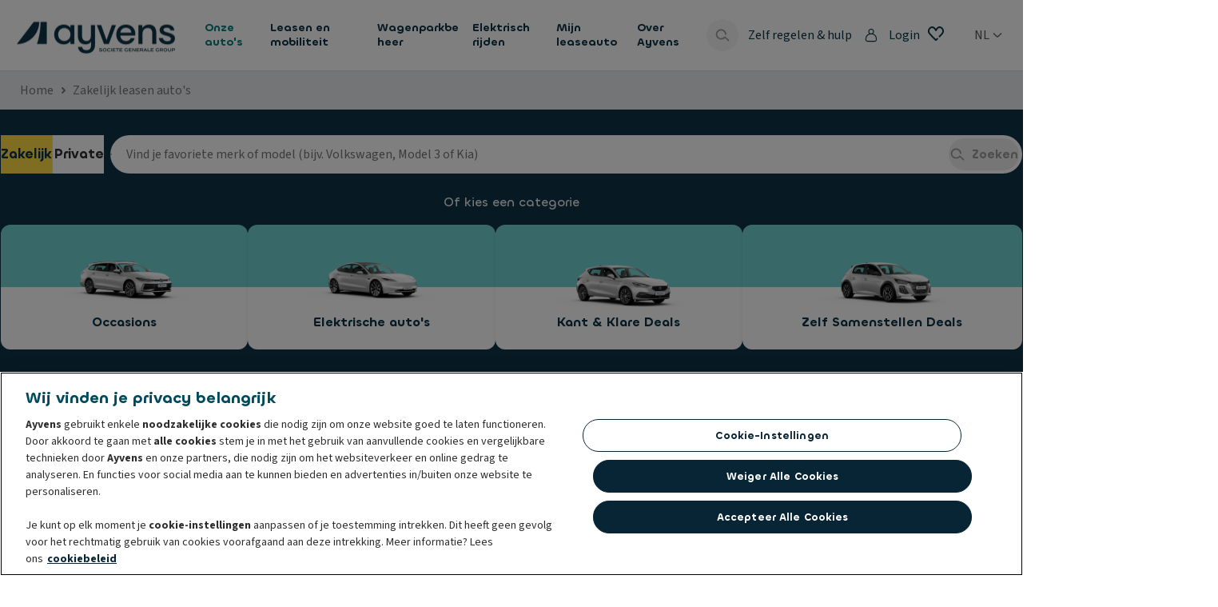

--- FILE ---
content_type: text/css
request_url: https://www.ayvens.com/static/app.a688b28a349f7c9bb603c7f1c527d469.css
body_size: 20386
content:
@charset "UTF-8";html{box-sizing:border-box}*,*:before,*:after{box-sizing:inherit}html{line-height:1.15;-ms-text-size-adjust:100%;-webkit-text-size-adjust:100%}body{margin:0}article,aside,footer,header,nav,section{display:block}h1{font-size:2em;margin:.67em 0}figcaption,figure,main{display:block}figure{margin:1em 40px}hr{box-sizing:content-box;height:0;overflow:visible}pre{font-family:monospace,monospace;font-size:1em}a{background-color:transparent;-webkit-text-decoration-skip:objects}abbr[title]{border-bottom:none;text-decoration:underline;text-decoration:underline dotted}b,strong{font-weight:inherit}b,strong{font-weight:bolder}code,kbd,samp{font-family:monospace,monospace;font-size:1em}dfn{font-style:italic}mark{background-color:#ff0;color:#000}small{font-size:80%}sub,sup{font-size:75%;line-height:0;position:relative;vertical-align:baseline}sub{bottom:-.25em}sup{top:-.5em}audio,video{display:inline-block}audio:not([controls]){display:none;height:0}img{border-style:none}svg:not(:root){overflow:hidden}button,input,optgroup,select,textarea{font-family:sans-serif;font-size:100%;line-height:1.15;margin:0}button,input{overflow:visible}button,select{text-transform:none}button,html [type=button],[type=reset],[type=submit]{-webkit-appearance:button}button::-moz-focus-inner,[type=button]::-moz-focus-inner,[type=reset]::-moz-focus-inner,[type=submit]::-moz-focus-inner{border-style:none;padding:0}button:-moz-focusring,[type=button]:-moz-focusring,[type=reset]:-moz-focusring,[type=submit]:-moz-focusring{outline:1px dotted ButtonText}fieldset{padding:.35em .75em .625em}legend{box-sizing:border-box;color:inherit;display:table;max-width:100%;padding:0;white-space:normal}progress{display:inline-block;vertical-align:baseline}textarea{overflow:auto}[type=checkbox],[type=radio]{box-sizing:border-box;padding:0}[type=number]::-webkit-inner-spin-button,[type=number]::-webkit-outer-spin-button{height:auto}[type=search]{-webkit-appearance:textfield;outline-offset:-2px}[type=search]::-webkit-search-cancel-button,[type=search]::-webkit-search-decoration{-webkit-appearance:none}::-webkit-file-upload-button{-webkit-appearance:button;font:inherit}details,menu{display:block}summary{display:list-item}canvas{display:inline-block}template{display:none}[hidden]{display:none}body,h1,h2,h3,h4,h5,h6,blockquote,p,pre,dl,dd,ol,ul,figure,hr,fieldset,legend{margin:0;padding:0}li>ol,li>ul{margin-bottom:0}table{border-collapse:collapse;border-spacing:0}fieldset{min-width:0;border:0}hr{border:none;border-top:1px solid #ddd}img{max-width:100%;font-style:italic;vertical-align:middle}img[width],img[height]{max-width:none}html{font-size:1em;line-height:1.5;overflow-y:scroll;min-height:100%}html{height:100%;overflow-y:auto;color:#2d2d2d;font-family:Arial,Helvetica,sans-serif;font-style:normal;font-weight:600;-moz-osx-font-smoothing:grayscale;-webkit-font-smoothing:antialiased}table{width:100%}.o-layout{display:block;padding:0;list-style:none;margin:0 0 0 -24px;font-size:0}.o-layout__item{box-sizing:border-box;display:inline-block;vertical-align:top;width:100%;padding-left:24px;font-size:16px;font-size:1rem}.o-layout--flush{margin-left:0}.o-layout--flush>.o-layout__item{padding-left:0}.o-layout--tiny{margin-left:-6px}.o-layout--tiny>.o-layout__item{padding-left:6px}.o-layout--stretch{display:flex;flex-wrap:wrap}.o-layout--stretch>.o-layout__item{display:flex}.o-layout--stretch.o-layout--center{justify-content:center}.o-layout--center{text-align:center}.o-layout--center>.o-layout__item{text-align:left}@supports (display: flex){.o-layout--flex{flex-wrap:wrap;display:flex}.o-layout--flex>.o-layout__item{flex-direction:column;flex-wrap:wrap;align-items:flex-start;display:flex}}.o-layout--center .o-layout__item--center,.o-layout__item--center{text-align:center}.o-layout__item--grow{flex-grow:1}@media (max-width: 29.99em){.o-layout:not(.o-layout--flush){margin-left:-12px}.o-layout:not(.o-layout--flush)>.o-layout__item{padding-left:12px}}@media (max-width: 46.24em){.o-layout.o-layout--flush .o-layout__item{padding-left:0}}.o-list-bare{list-style:none;margin-left:0}.o-list-inline{margin-left:0;list-style:none}.o-list-inline__item{display:inline-block}.o-media{display:block}.o-media:after{content:""!important;display:block!important;clear:both!important}.o-media__img{float:left;margin-right:24px}.o-media__img>img{display:block}.o-media__body{overflow:hidden;display:block}.o-media__body,.o-media__body>:last-child{margin-bottom:0}.o-pack{width:100%;margin-left:0;display:table;table-layout:fixed}.o-pack__item{display:table-cell;vertical-align:top}.o-pack--middle>.o-pack__item{vertical-align:middle}.o-pack--auto{table-layout:auto}.o-pack--tiny{border-spacing:6px}.o-pack--tiny-pull{margin-top:-6px;margin-left:-6px}.o-wrapper{max-width:1278px;margin-right:auto;margin-left:auto;padding-right:24px;padding-left:24px}.o-wrapper:after{content:""!important;display:block!important;clear:both!important}@media (max-width: 29.99em){.o-wrapper{padding-right:12px;padding-left:12px}}.o-wrapper--full{max-width:none}.o-wrapper--lg{max-width:1638px}.o-wrapper--relative{position:relative}.o-wrapper--no-gutter{padding-right:0;padding-left:0}.btn{font-family:Arial,Helvetica,sans-serif;font-style:normal;font-weight:800;font-size:14px;font-size:.875rem;line-height:20px;position:relative;display:inline-block;min-height:50px;padding:15px 35px;max-width:100%;border:0;transition:all .3s ease;border-radius:50px;background:linear-gradient(90deg,var(--vel-color-primary-300),var(--vel-color-primary-500));background-size:100%;color:#fff;letter-spacing:1px;text-align:center;text-decoration:none;text-transform:uppercase;cursor:pointer;animation:btnAnimateGradientBack .3s ease-in forwards}.btn:hover,.btn:focus{text-decoration:none;box-shadow:0 0 20px #0003;animation:btnAnimateGradient .3s ease-in forwards}.btn:focus{outline-color:#2d2d2d;outline-style:dotted;outline-width:1px}.btn--stretch{width:100%}.btn:disabled,.btn--disabled{border:0;background:none;background-color:#989a9a;color:#fff;cursor:default}.btn:disabled:hover,.btn:disabled:focus,.btn--disabled:hover,.btn--disabled:focus{box-shadow:none}.btn--loading{color:#0000}.btn--loading .btn-label{visibility:hidden}.btn--loading:after{position:absolute;inset:0;z-index:2;display:inline-block;width:0;height:30px;margin:auto;color:#fff;content:"\2026";overflow:hidden;vertical-align:top;animation:btnLoaderEllipsis steps(4,end) 1s infinite}.btn--loading.btn--white:after,.btn--loading.btn--stroke:after{color:var(--vel-color-primary-400)}.btn--loading.btn--next .translation-label{visibility:hidden}.btn--loading.btn--next:after{transform:none}@keyframes btnLoaderEllipsis{to{width:1.2em}}@keyframes btnAnimateGradient{0%{background-position-x:0}to{background-position-x:100%;background-size:200%}}@keyframes btnAnimateGradientBack{0%{background-position-x:100%;background-size:200%}to{background-position-x:0}}.checklist{max-height:2400px;margin:0;padding:0;transition:max-height .7s ease-in-out;list-style:none;overflow-y:hidden}.checklist__item{position:relative;margin-bottom:12px;padding-right:12px;padding-left:0;color:#2d2d2d}@media (min-width: 46.25em){.checklist__item{padding-right:24px;padding-left:32px}.checklist__item:before{position:absolute;top:0;left:0;display:block;width:20px;height:15px;content:url("data:image/svg+xml,%3Csvg%20width%3D'15px'%20height%3D'12px'%20viewBox%3D'181%20579%2020%2015'%20version%3D'1.1'%20xmlns%3D'http%3A%2F%2Fwww.w3.org%2F2000%2Fsvg'%20xmlns%3Axlink%3D'http%3A%2F%2Fwww.w3.org%2F1999%2Fxlink'%3E%3Cpolygon%20stroke%3D'none'%20fill%3D'#00b1af'%20fill-rule%3D'evenodd'%20points%3D'198.630833%20579.000332%20188.455833%20589.323291%20183.325833%20584.447361%20181%20586.830541%20188.5%20594%20201%20581.338686'%3E%3C%2Fpolygon%3E%3C%2Fsvg%3E")}}.checklist--circle{margin-left:0!important}.checklist__item--circle{padding-left:30px}.checklist__item--circle:before{position:absolute;top:6px;left:2px;width:20px;height:20px;content:url("data:image/svg+xml,%3Csvg%20width%3D'20px'%20height%3D'20px'%20viewBox%3D'0%200%2020%2020'%20version%3D'1.1'%20xmlns%3D'http%3A%2F%2Fwww.w3.org%2F2000%2Fsvg'%20xmlns%3Axlink%3D'http%3A%2F%2Fwww.w3.org%2F1999%2Fxlink'%3E%3Cg%20id%3D'Symbols'%20stroke%3D'none'%20stroke-width%3D'1'%20fill%3D'none'%20fill-rule%3D'evenodd'%3E%3Cg%20transform%3D'translate(0.000000%2C%20-3.000000)'%20fill%3D'#009a17'%3E%3Cg%3E%3Cpath%20d%3D'M10%2C23%20C4.4771525%2C23%200%2C18.5228475%200%2C13%20C0%2C7.4771525%204.4771525%2C3%2010%2C3%20C15.5228475%2C3%2020%2C7.4771525%2020%2C13%20C20%2C18.5228475%2015.5228475%2C23%2010%2C23%20Z%20M16%2C10.2691763%20L14.7900617%2C9%20L9.58333333%2C14.4616474%20L6.20993827%2C10.8461538%20L5%2C12.1153301%20L9.58333333%2C17%20L16%2C10.2691763%20Z'%3E%3C%2Fpath%3E%3C%2Fg%3E%3C%2Fg%3E%3C%2Fg%3E%3C%2Fsvg%3E")}.checklist__item--circle [aria-hidden=true]{visibility:hidden}.field{position:relative;width:100%}.field__label{display:block;margin-bottom:12px;font-family:Arial,Helvetica,sans-serif;font-style:normal;font-weight:800;font-size:16px;font-size:1rem;line-height:1.25em}.field__example{display:inline-block;margin-left:15px;font-size:10px;font-size:.625rem;line-height:1em;color:#989a9a;vertical-align:middle}.field__input{height:50px;padding-right:10px;padding-left:10px;border-width:1px;border-style:solid;border-radius:2px;border-color:#989a9a;background-color:#fff;color:#000;font-family:Helvetica,Arial,sans-serif;font-weight:600}@media (max-width: 46.24em){.field__input{font-size:16px;font-size:1rem;line-height:1em}}.field__input:-ms-input-placeholder,.field__input::placeholder{color:#767878!important}.field--show-validation-icon .field__input{padding-right:40px}.field__textarea{width:100%;max-width:100%;min-height:220px;padding:10px;border-width:1px;border-style:solid;border-radius:2px;border-color:#989a9a;background-color:#fff;color:#2d2d2d;font-size:15px;font-size:.9375rem;line-height:20px;font-family:Helvetica,Arial,sans-serif}@media (max-width: 46.24em){.field__textarea{font-size:16px;font-size:1rem;line-height:20px}}.field__textarea:-ms-input-placeholder,.field__textarea::placeholder{color:#767878!important}.field__input:focus,.field__textarea:focus{border-color:#2d2d2d;outline:0;box-shadow:0 0 3px 2px #0000001a}.field__input:disabled,.field__textarea:disabled{border-color:#989a9a;background-color:#f6f8fb;cursor:auto}.field--push-top{margin-top:24px}.field--push-bottom{margin-bottom:24px}@media (min-width: 46.25em){.field--padding-right\@tablet{padding-right:10px}}@media (min-width: 46.25em){.field--no-push-bottom\@tablet{margin-bottom:0}}.field-input--flex{display:flex}.field__input--flex-grow{flex-grow:1}.field-checkbox{display:block}.field-checkbox__wrapper{position:relative;display:inline-block;width:100%}.field-checkbox__input{border:0!important;clip:rect(0 0 0 0)!important;clip-path:inset(50%)!important;height:1px!important;margin:-1px!important;overflow:hidden!important;padding:0!important;position:absolute!important;white-space:nowrap!important;width:1px!important}.field-checkbox__label{font-size:12px;font-size:.75rem;line-height:16px;display:inline-block;margin-left:35px;color:#2d2d2d;cursor:pointer;-webkit-user-select:none;user-select:none}.field-checkbox__label:after{position:absolute;top:3px;left:0;display:block;width:20px;height:20px;border-width:1px;border-style:solid;border-color:#989a9a;background-color:#fff;background-repeat:no-repeat;background-position:center;content:""}.field-checkbox__input:focus+.field-checkbox__label:after{box-shadow:0 0 3px 2px #0000001a;border-color:#2d2d2d}.field-checkbox__input:disabled+.field-checkbox__label{cursor:auto}.field-checkbox__input:disabled+.field-checkbox__label:after{border-color:#989a9a;background-color:#f6f8fb;cursor:auto}.field-checkbox__input:checked+.field-checkbox__label{color:var(--vel-color-primary-400)}.field-checkbox__input:checked+.field-checkbox__label .link{color:var(--vel-color-primary-400)}.field-checkbox__input:checked+.field-checkbox__label:before{position:absolute;top:-2px;left:2px;z-index:1;display:block;width:24px;height:24px;content:url(data:image/svg+xml,%3Csvg%20width%3D%2724px%27%20height%3D%2724px%27%20viewBox%3D%278%205%2021%2020%27%20version%3D%271.1%27%20xmlns%3D%27http%3A%2F%2Fwww.w3.org%2F2000%2Fsvg%27%20xmlns%3Axlink%3D%27http%3A%2F%2Fwww.w3.org%2F1999%2Fxlink%27%3E%3Cdefs%3E%3Cpolyline%20id%3D%27path-1%27%20points%3D%2711%2014.3486328%2015.3925781%2020.8359375%2025.6328125%208%27%3E%3C%2Fpolyline%3E%3C%2Fdefs%3E%3Cg%20id%3D%27Path-4%27%20stroke%3D%27none%27%20fill%3D%27none%27%3E%3Cuse%20stroke%3D%27%23ffffff%27%20stroke-width%3D%274%27%20xlink%3Ahref%3D%27%23path-1%27%3E%3C%2Fuse%3E%3Cuse%20stroke%3D%27%231CB0AD%27%20stroke-width%3D%272%27%20xlink%3Ahref%3D%27%23path-1%27%3E%3C%2Fuse%3E%3C%2Fg%3E%3C%2Fsvg%3E)}.field-checkbox__input:indeterminate+.field-checkbox__label:before{position:absolute;top:8px;left:3px;z-index:1;display:block;width:9px;height:9px;background-color:#00b1af;content:" "}.field-checkbox--large-label .field-checkbox__label{font-size:14px;font-size:.875rem;line-height:1.5em}.field-feedback{display:block;margin-top:20px;margin-bottom:20px;font-family:Arial,Helvetica,sans-serif;font-style:normal;font-weight:600;font-size:12px;font-size:.75rem;line-height:1em}.field-feedback--invalid{color:var(--vel-color-primary-500)}@media (min-width: 46.25em){.field-flex-group\@tablet{align-content:flex-start;justify-content:space-between;display:flex}}@media (min-width: 46.25em){.field-flex-group__field\@tablet{flex-basis:66.66666%;flex-grow:1}}@media (min-width: 46.25em){.field-flex-group__field--1\/3\@tablet{flex-basis:33.33333%;padding-right:10px}}.field-radio{display:inline-block}.field-radio__wrapper{position:relative;display:inline-block}.field-radio__wrapper:not(:last-child){margin-right:40px}.field-radio__input{border:0!important;clip:rect(0 0 0 0)!important;clip-path:inset(50%)!important;height:1px!important;margin:-1px!important;overflow:hidden!important;padding:0!important;position:absolute!important;white-space:nowrap!important;width:1px!important}.field-radio__label{display:block;margin-left:35px;font-size:14px;font-size:.875rem;line-height:20px;color:#2d2d2d;cursor:pointer;-webkit-user-select:none;user-select:none}.field-radio__label:after{position:absolute;top:0;bottom:0;left:0;display:block;width:20px;height:20px;margin-top:auto;margin-bottom:auto;border-width:1px;border-style:solid;border-radius:50%;border-color:#989a9a;background-color:#fff;background-repeat:no-repeat;background-position:center;content:""}.field-radio__input:focus+.field-radio__label:after{border-color:#2d2d2d;box-shadow:0 0 3px 2px #0000001a}.field-radio__input:disabled+.field-radio__label{cursor:auto}.field-radio__input:disabled+.field-radio__label:before{background-color:#f6f8fb;cursor:auto}.field-radio__input:disabled+.field-radio__label:after{border-color:#989a9a;background-color:#f6f8fb;cursor:auto}.field-radio__input:checked+.field-radio__label:before{position:absolute;top:0;bottom:0;left:5px;z-index:1;display:block;width:10px;height:10px;margin-top:auto;margin-bottom:auto;border-radius:50%;background-color:#2d2d2d;content:""}.field-select{position:relative;height:50px;border-radius:2px;background-color:#fff}.field-select:after{position:absolute;top:18px;right:25px;display:inline-block;width:9px;height:9px;border-width:2px 2px 0 0;transform:rotate(135deg);border-style:solid;border-color:#2d2d2d;content:""}.field-select__select{position:relative;z-index:1;width:100%;height:50px;padding-right:46px;padding-left:20px;border-width:1px;border-style:solid;border-radius:2px;border-color:#989a9a;background:transparent;color:#2d2d2d;font-size:15px;font-size:.9375rem;line-height:48px;font-family:Helvetica,Arial,sans-serif;font-weight:700;cursor:pointer;-moz-appearance:none;-webkit-appearance:none;-moz-user-select:none;-webkit-user-select:none}.field-select__select::-ms-expand{display:none}.field-select__select:focus{border-color:#2d2d2d;outline:0;box-shadow:0 0 3px 2px #0000001a}.field-select__select:disabled{border-color:#989a9a;background-color:#f6f8fb;cursor:auto}.field-select--unboxed{background-color:transparent}.field-select--unboxed:after{width:10px;height:10px;top:20px;right:10px}.field-select--tab-menu{border-bottom:1px solid var(--vel-color-primary-400);border-radius:0;background-color:transparent}.field-select--tab-menu .field-select__select{padding-left:0;border:none;font-size:16px;font-size:1rem;line-height:36px;font-family:Arial,Helvetica,sans-serif;font-style:normal;font-weight:800}.field-select--tab-menu .field-select__select:focus{box-shadow:none;outline-color:#2d2d2d;outline-style:dotted;outline-width:1px}.field--invalid.field--touched .field__input,.field--invalid.field--touched .field__textarea,.field--invalid.field--submitted .field__input,.field--invalid.field--submitted .field__textarea{border-color:var(--vel-color-primary-500);background-color:#fef4f4;color:var(--vel-color-primary-500)}.field--invalid.field--touched .field-checkbox__label:after,.field--invalid.field--touched .field-radio__label:after,.field--invalid.field--submitted .field-checkbox__label:after,.field--invalid.field--submitted .field-radio__label:after{border-color:var(--vel-color-primary-500);background-color:#fef4f4}.field--invalid.field--touched .field-select__select,.field--invalid.field--submitted .field-select__select{border-color:var(--vel-color-primary-500);color:var(--vel-color-primary-500)}.field--invalid.field--touched .field-select__select option,.field--invalid.field--submitted .field-select__select option{color:#2d2d2d}.field--invalid.field--touched .field-select,.field--invalid.field--submitted .field-select{background-color:#fef4f4}.field--invalid.field--touched .field-input,.field--invalid.field--submitted .field-input{position:relative}.field--invalid.field--touched .field-input:after,.field--invalid.field--submitted .field-input:after{position:absolute;bottom:16px;right:12px;display:block;width:18px;height:18px;content:url(data:image/svg+xml,%3Csvg%20xmlns%3D%22http%3A%2F%2Fwww.w3.org%2F2000%2Fsvg%22%20width%3D%2218%22%20height%3D%2218%22%20viewBox%3D%220%200%2018%2018%22%3E%3Cg%20fill%3D%22none%22%20fill-rule%3D%22evenodd%22%3E%3Ccircle%20cx%3D%229%22%20cy%3D%229%22%20r%3D%229%22%20fill%3D%22%23FAD9D2%22%2F%3E%3Cpath%20fill%3D%22%23E7401E%22%20d%3D%22M8.218%2C10.962%20L9.856%2C10.962%20L10%2C4%20L8.012%2C4%20L8.218%2C10.962%20Z%20M9.03%2C14.14%20C9.688%2C14.14%2010.164%2C13.664%2010.164%2C13.006%20C10.164%2C12.348%209.688%2C11.872%209.03%2C11.872%20C8.386%2C11.872%207.896%2C12.348%207.896%2C13.006%20C7.896%2C13.664%208.386%2C14.14%209.03%2C14.14%20Z%22%2F%3E%3C%2Fg%3E%3C%2Fsvg%3E)}.field--invalid.field--touched .field__label,.field--invalid.field--submitted .field__label{color:#e7401e}.field--valid.field--show-validation-icon .field__input,.field--valid.field--show-validation-icon .field__textarea,.field--valid.field--touched.field--show-validation-icon .field__input,.field--valid.field--touched.field--show-validation-icon .field__textarea,.field--valid.field--submitted.field--show-validation-icon .field__input,.field--valid.field--submitted.field--show-validation-icon .field__textarea,.field--valid.field--focus.field--show-validation-icon .field__input,.field--valid.field--focus.field--show-validation-icon .field__textarea{border-color:#009a17;background-color:#fbfbfb}.field--valid.field--show-validation-icon.field--focus .field__label,.field--valid.field--touched.field--show-validation-icon.field--focus .field__label,.field--valid.field--submitted.field--show-validation-icon.field--focus .field__label,.field--valid.field--focus.field--show-validation-icon.field--focus .field__label{color:#009a17}.field--valid.field--show-validation-icon .field-input,.field--valid.field--touched.field--show-validation-icon .field-input,.field--valid.field--submitted.field--show-validation-icon .field-input,.field--valid.field--focus.field--show-validation-icon .field-input{position:relative}.field--valid.field--show-validation-icon .field-input:after,.field--valid.field--touched.field--show-validation-icon .field-input:after,.field--valid.field--submitted.field--show-validation-icon .field-input:after,.field--valid.field--focus.field--show-validation-icon .field-input:after{position:absolute;bottom:16px;right:12px;display:block;width:18px;height:18px;content:url("data:image/svg+xml,%3Csvg%20xmlns%3D%22http%3A%2F%2Fwww.w3.org%2F2000%2Fsvg%22%20width%3D%2218%22%20height%3D%2218%22%20viewBox%3D%220%200%2018%2018%22%3E%3Cg%20fill%3D%22none%22%20fill-rule%3D%22evenodd%22%3E%3Ccircle%20cx%3D%229%22%20cy%3D%229%22%20r%3D%229%22%20fill%3D%22%23EEF4CF%22%2F%3E%3Cpolygon%20fill%3D%22%23009a17%22%20points%3D%2212.231%204.5%205.5%2010.917%2010.385%2015.5%2011.654%2014.29%208.038%2010.917%2013.5%205.71%22%20transform%3D%22matrix(0%20-1%20-1%200%2019.5%2019.5)%22%2F%3E%3C%2Fg%3E%3C%2Fsvg%3E")}.fieldset{margin-bottom:36px}@media (max-width: 29.99em){.fieldset{margin-bottom:36px}}.fieldset__legend{margin-bottom:13.3333333333px;font-family:Arial,Helvetica,sans-serif;font-style:normal;font-weight:800;font-size:20px;font-size:1.25rem;line-height:1em;color:#004a5d}.fieldset--no-margin{margin-bottom:0}.fieldset--margin-small{margin-bottom:12px}.file-link{display:block;margin-bottom:10px;font-size:14px;font-size:.875rem;line-height:1em;font-family:Arial,Helvetica,sans-serif;font-style:normal;font-weight:600;color:var(--vel-color-primary-500);text-decoration:none}.file-link__name{display:block;margin-bottom:5px;color:var(--vel-color-primary-500);text-decoration:underline}.file-link__specs{color:#2d2d2d;text-decoration:none}.instructions{margin:0;padding:0}.instructions__list{list-style-type:none;counter-reset:instructions}.instructions__item{position:relative;min-height:144px;padding:40px 40px 40px 144px;border:1px solid #ddd;background-color:#fff}.instructions__item:not(:last-child){border-bottom:0}.instructions__item:before{position:absolute;left:40px;display:block;width:64px;height:64px;border:3px solid var(--vel-color-primary-400);border-radius:50%;font-size:24px;font-size:1.5rem;line-height:59px;font-family:Arial,Helvetica,sans-serif;font-style:normal;font-weight:800;color:var(--vel-color-primary-400);text-align:center;counter-increment:instructions;content:counter(instructions)}@media (max-width: 29.99em){.instructions__item{min-height:none;padding:20px}.instructions__item:before{position:relative;left:auto;width:76.8px;height:76.8px;margin-right:auto;margin-left:auto;margin-bottom:12px;line-height:70.8px}}.instructions__item-img{position:absolute;left:20px;display:block;width:105px;height:auto}@media (max-width: 29.99em){.instructions__item-img{position:relative;left:auto;width:126px;margin-right:auto;margin-left:auto}}.instructions__item--has-img{min-height:185px}.instructions__item--has-img:before{display:none}.link{font-size:12px;font-size:.75rem;line-height:1em;font-family:Arial,Helvetica,sans-serif;font-style:normal;font-weight:600;display:inline-block;padding:0;border:none;background-color:transparent;color:#2d2d2d;text-decoration:underline;cursor:pointer}.link:hover{text-decoration:none}.link:focus{outline-color:#2d2d2d;outline-style:dotted;outline-width:1px}.link--light-orange{color:var(--vel-color-primary-300)}.link--mid-orange{color:var(--vel-color-primary-400)}.link--blood-orange{color:var(--vel-color-primary-500)}.link--thunder{color:#2d2d2d}.link--white{color:#fff}.link--14{font-size:14px;font-size:.875rem;line-height:1em}.link--16{font-size:16px;font-size:1rem;line-height:1em}.link--24{font-size:24px;font-size:1.5rem;line-height:30px}.link--no-underline{text-decoration:none}.link-list--plain{margin-left:0;list-style:none}.link-list--plain li [aria-hidden=true]{visibility:hidden;min-width:10px}.link-list__item{position:relative;margin-right:40px}.link-list__item:not(:last-of-type){margin-bottom:15px}.link-list__item:last-of-type{margin-right:0}.link-list__item--richtext-bullet{position:relative;margin-right:0;padding-left:16px;color:var(--vel-color-primary-400)}.link-list__item--richtext-bullet a{font-family:Arial,Helvetica,sans-serif;font-style:normal;font-weight:800;text-decoration:none;line-height:inherit}.link-list__item--richtext-bullet:before{position:absolute;top:0;left:0;margin-right:8px;transform:translate(0);transition:transform .2s ease-in-out;content:url("data:image/svg+xml,%3Csvg%20width%3D'8px'%20height%3D'12px'%20viewBox%3D'0%200%2010%2014'%20version%3D'1.1'%20xmlns%3D'http%3A%2F%2Fwww.w3.org%2F2000%2Fsvg'%3E%3Cg%20transform%3D'translate(-763.000000%2C%20-803.000000)'%20fill-rule%3D'nonzero'%20fill%3D'var(--vel-color-primary-400)'%3E%3Cpolygon%20points%3D'764.841259%20803%20763%20804.648889%20768.975407%20810%20763%20815.351111%20764.841259%20817%20772.657926%20810'%3E%3C%2Fpolygon%3E%3C%2Fg%3E%3C%2Fsvg%3E")}.link-list__item--richtext-bullet:focus{outline-color:#2d2d2d;outline-style:dotted;outline-width:1px}.link-list__item--richtext-bullet:hover{text-decoration:underline}.link-list__item--richtext-bullet:hover:before{transform:translate(3px)}.link-list__link{color:#2d2d2d;text-decoration:none}.link-list__link:hover{text-decoration:underline}.link-list__link:focus{outline-color:#2d2d2d;outline-style:dotted;outline-width:1px}.link-list__link--caret{position:relative;margin-right:0;padding-left:16px;color:var(--vel-color-primary-400)}.link-list__link--caret:before{position:absolute;left:0;margin-right:8px;transform:translate(0);transition:transform .2s ease-in-out;content:url("data:image/svg+xml,%3Csvg%20width%3D'8px'%20height%3D'12px'%20viewBox%3D'0%200%2010%2014'%20version%3D'1.1'%20xmlns%3D'http%3A%2F%2Fwww.w3.org%2F2000%2Fsvg'%3E%3Cg%20transform%3D'translate(-763.000000%2C%20-803.000000)'%20fill-rule%3D'nonzero'%20fill%3D'var(--vel-color-primary-400)'%3E%3Cpolygon%20points%3D'764.841259%20803%20763%20804.648889%20768.975407%20810%20763%20815.351111%20764.841259%20817%20772.657926%20810'%3E%3C%2Fpolygon%3E%3C%2Fg%3E%3C%2Fsvg%3E")}.link-list__link--caret:focus{outline-color:#2d2d2d;outline-style:dotted;outline-width:1px}.link-list__link--caret:hover{text-decoration:underline}.link-list__link--caret:hover:before{transform:translate(3px)}.locale-selector{background-color:#fff}.locale-selector__countries{margin-bottom:48px}.locale-selector__country{position:relative;margin-bottom:2px}.locale-selector__country .flag-icon{margin-right:12px}.locale-selector__button{font-size:16px;font-size:1rem;line-height:42px;font-family:inherit;display:flex;align-items:center;padding:0;border:none;background:none;color:#2d2d2d;text-decoration:none;cursor:pointer}.locale-selector__button:hover{text-decoration:underline}.locale-selector__button:focus{outline-color:#2d2d2d;outline-style:dotted;outline-width:1px}.locale-selector__button .label{margin-left:10px}.locale-selector__link{font-size:16px;font-size:1rem;line-height:42px;display:flex;align-items:center;padding:0;color:#2d2d2d;text-decoration:none}.locale-selector__link:hover{text-decoration:underline}.locale-selector__link:focus{outline-color:#2d2d2d;outline-style:dotted;outline-width:1px}.locale-selector__link .label{margin-left:10px}.locale-selector__languages{font-size:16px;font-size:1rem;line-height:42px;position:absolute;z-index:1;display:none;min-width:200px;padding:24px;background-color:#2d2d2d}.locale-selector__languages--open{display:block}.locale-selector__language{display:block;width:100%;color:#fff;text-align:center;text-decoration:none}.locale-selector__language:hover{text-decoration:underline}.locale-selector__language:focus{outline-color:#fff;outline-style:dotted;outline-width:1px}.locale-selector--fullscreen{height:100vh}.main-content-wrapper-ie{display:flex;flex-flow:column nowrap}.main-content-wrapper{flex:1 1 auto;flex-flow:column nowrap;opacity:1;display:flex;min-height:100vh}@keyframes slideInFromTop{0%{opacity:0;transform:translateY(-5px)}to{opacity:1;transform:translateY(0)}}.main-content{flex:1 1 auto;width:100%;animation:.4s ease-in 0s 1 slideInFromTop}.main-content--loading{opacity:0}.main-content--flex-column{flex-flow:column nowrap;display:flex}.modal{position:relative;z-index:1;width:90%;max-width:825px;margin:5% auto;background-color:#fff}.modal__close{font-family:Arial,Helvetica,sans-serif;font-style:normal;font-weight:800;position:absolute;top:12px;right:12px;z-index:2;height:40px;padding-right:32px;border:0;background-color:transparent;cursor:pointer}.modal__close:focus{outline-color:#2d2d2d;outline-style:dotted;outline-width:1px}.modal__close:after{font-family:Arial,Helvetica,sans-serif;font-style:normal;font-weight:600;font-size:40px;font-size:2.5rem;line-height:40px;position:absolute;top:0;right:2px;display:block;transform:rotate(45deg);color:#2d2d2d;content:"+"}.modal__content{padding:20px;display:flex;flex-direction:row}@media (min-width: 46.25em){.modal__content{padding:35px}}.modal__header{font-family:Arial,Helvetica,sans-serif;font-style:normal;font-weight:800;font-size:20px;font-size:1.25rem;line-height:1.25;letter-spacing:-.5px;margin-bottom:24px;padding-right:40px;color:#004a5d}@media (min-width: 46.25em){.modal__header{font-size:20px;font-size:1.25rem;line-height:1.3;letter-spacing:-1px}}@media (min-width: 67.5em){.modal__header{font-size:20px;font-size:1.25rem;line-height:1.3}}.modal--hide-label .modal__close-label{border:0!important;clip:rect(0 0 0 0)!important;clip-path:inset(50%)!important;height:1px!important;margin:-1px!important;overflow:hidden!important;padding:0!important;position:absolute!important;white-space:nowrap!important;width:1px!important}.modal--center{top:50%;height:auto;max-height:90%;margin-top:auto;margin-bottom:auto;transform:translateY(-50%);overflow-x:hidden;overflow-y:auto}@media (max-width: 46.24em){.modal--mobile-full-screen{width:100%;max-height:100%;max-width:none;margin:0}}.modal--full-width{width:100%;max-width:none;margin:0}.modal--full-width .modal__content{padding:0}.pdf--modal{height:70vh}.modal--video{max-width:90%;background:none}@media (min-width: 46.25em){.modal--video{max-width:80%}}@media (min-width: 60em){.modal--video{max-width:70%}}.modal--video .modal__content{position:relative;display:block;width:100%;padding:0}.modal--video .modal__content:before{display:block;padding-top:56.25%;content:""}.modal--video .modal__content iframe{position:absolute;top:0;bottom:0;left:0;width:100%;height:100%;border:0}.modal--dark{background-color:transparent}.modal--dark .modal__close{font-family:Arial,Helvetica,sans-serif;font-style:normal;font-weight:800;color:#fff}.modal--dark .modal__close:after{color:#fff}.modal--dark .modal__content{background:transparent}.modal--is-open{overflow:hidden}.modal--is-open.modal__ios-fix{position:fixed;width:100%;height:100%;top:0;left:0}.modal--iframe-centered-content{position:fixed;left:50%;width:auto;max-width:100%;padding:0;transform:translate(-50%,-50%)}.overlay{position:fixed;top:0;left:0;z-index:200;width:100%;height:100%;background-color:#0003;overflow:auto}.overlay__bg{position:absolute;top:0;bottom:0;width:100%;height:100%}.overlay--dark{background-color:#2d2d2d}.question-list{margin-top:0;margin-bottom:0;margin-left:0;list-style:none}.question-list__title{font-weight:800;font-size:1rem;line-height:1.5;width:100%;margin:10px 0;padding:0 0 0 30px;border:0;background:none;color:#2d2d2d;text-align:left;cursor:pointer}.question-list__title:before{position:absolute;top:0;left:0;display:block;width:20px;height:20px;margin:12px 0;border-radius:10px;background-color:var(--vel-color-primary-400);background-image:url("data:image/svg+xml,%3Csvg%20xmlns%3D'http%3A%2F%2Fwww.w3.org%2F2000%2Fsvg'%20width%3D'10px'%20height%3D'6px'%20viewBox%3D'0%200%2010%206'%3E%3Cpolygon%20fill%3D'#fff'%20points%3D'0%2C0.86%204.828%2C5.42%209.656%2C0.86%208.746%2C0%204.828%2C3.7%200.91%2C0'%2F%3E%3C%2Fsvg%3E");background-repeat:no-repeat;background-position:center 8px;line-height:17px;text-align:center;content:""}.question-list__title:hover{color:var(--vel-color-primary-400)}.question-list__title:focus{outline-color:#2d2d2d;outline-style:dotted;outline-width:1px;color:var(--vel-color-primary-400)}.question-list__content{max-width:700px;max-height:0;padding-top:0;padding-bottom:0;padding-left:30px;transition:max-height .3s ease-in-out,padding .3s ease-in-out;overflow:hidden}.question-list__content-list-item{margin-left:12px}.question-list__item--open .question-list__title:before{transform:rotate(180deg)}.question-list__item--open .question-list__content{max-height:100%;padding-top:0;padding-bottom:20px}.spinner{position:relative;width:24px;height:24px}.sticker{position:relative;display:block;width:150px;height:150px}.sticker__label{position:absolute;top:51%;left:0;z-index:1;display:block;margin-right:5px;margin-left:9px;transform:translateY(-50%);font-size:14px;font-size:.875rem;line-height:1em;font-family:Arial,Helvetica,sans-serif;font-style:normal;font-weight:600;color:#fff}.sticker__bg{display:block;transform:rotate(90deg)}.sticker__gradients{position:relative;top:-5px;left:57px;display:block;width:92px;height:92px;transform:rotate(-60deg) skew(-30deg) scaleY(.866);border-top-right-radius:50%;background-color:#00b1af;text-align:left}.sticker__gradients:before,.sticker__gradients:after{position:absolute;width:92px;height:92px;border-top-right-radius:50%;background-color:inherit;content:""}.sticker__gradients:before{transform:rotate(-135deg) skew(-45deg) scale(1.414,.707) translateY(-50%);background:#05b1af;background:-moz-linear-gradient(220deg,#069997 25%,#05b1af 45%);background:-webkit-linear-gradient(220deg,#069997 25%,#05b1af 45%);background:linear-gradient(220deg,#069997 25%,#05b1af 45%);filter:progid:DXImageTransform.Microsoft.gradient(startColorstr="#069997",endColorstr="#05b1af",GradientType=1)}.sticker__gradients:after{transform:rotate(135deg) skewY(-45deg) scale(.707,1.414) translate(50%);background:#05b1af;background:-moz-linear-gradient(45deg,#05b1af 0%,#05b1af 50%,#22b5b3 51%,#039f9e 52%,#05b1af 100%);background:-webkit-linear-gradient(45deg,#05b1af 0%,#05b1af 50%,#22b5b3 51%,#039f9e 52%,#05b1af 100%);background:linear-gradient(45deg,#05b1af 0% 50%,#22b5b3 51%,#039f9e 52%,#05b1af);filter:progid:DXImageTransform.Microsoft.gradient(startColorstr="#05b1af",endColorstr="#05b1af",GradientType=1)}.sticker--fat .sticker__label{font-family:Arial,Helvetica,sans-serif;font-style:normal;font-weight:800;width:100px;font-size:20px;font-size:1.25rem;line-height:26px}.sticker__highlight{display:block;margin-top:2px;margin-bottom:2px;font-size:36px;font-size:2.25rem;line-height:1em;font-family:Arial,Helvetica,sans-serif;font-style:normal;font-weight:400}.swiper-container{position:relative;margin-right:auto;margin-left:auto;overflow:hidden}.swiper-wrapper{box-sizing:content-box;position:relative;display:flex;width:100%;height:100%;transform:translateZ(0);transition-property:transform}.swiper-slide{position:relative;display:flex;flex-shrink:0;transition-property:transform}.tag:not(.token){display:inline-block;padding:9px 10px;background-color:#00b1af;color:#fff;font-size:12px;font-size:.75rem;line-height:1em;font-family:Arial,Helvetica,sans-serif;font-style:normal;font-weight:800}.tag--stick-right-top{position:absolute;top:0;right:0}.tag.tag--petrol-blue{background-color:#004a5d}.toggle-button{font-size:14px;font-size:.875rem;line-height:20px;font-family:Arial,Helvetica,sans-serif;font-style:normal;font-weight:800;position:relative;display:inline-block;padding:0 0 0 33px;border:none;background-color:transparent;cursor:pointer}.toggle-button:focus{outline-color:#2d2d2d;outline-style:dotted;outline-width:1px}.toggle-button:before{position:absolute;top:0;left:0;display:block;width:20px;height:20px;border-radius:10px;background-color:var(--vel-color-primary-400);line-height:17px;text-align:center;content:url("data:image/svg+xml,%3Csvg%20xmlns%3D'http%3A%2F%2Fwww.w3.org%2F2000%2Fsvg'%20width%3D'10px'%20height%3D'6px'%20viewBox%3D'0%200%2010%206'%3E%3Cpolygon%20fill%3D'#fff'%20points%3D'0%2C0.86%204.828%2C5.42%209.656%2C0.86%208.746%2C0%204.828%2C3.7%200.91%2C0'%2F%3E%3C%2Fsvg%3E")}.toggle-button--open:before{transform:rotate(180deg)}.toggle-button--white{color:#fff}.toggle-button--white:focus{outline-offset:#fff;outline-color:#2d2d2d;outline-style:dotted;outline-width:1px}.toggle-button--white:before{background-color:#fff;content:url("data:image/svg+xml,%3Csvg%20xmlns%3D'http%3A%2F%2Fwww.w3.org%2F2000%2Fsvg'%20width%3D'10px'%20height%3D'6px'%20viewBox%3D'0%200%2010%206'%3E%3Cpolygon%20fill%3D'#00b1af'%20points%3D'0%2C0.86%204.828%2C5.42%209.656%2C0.86%208.746%2C0%204.828%2C3.7%200.91%2C0'%2F%3E%3C%2Fsvg%3E")}.video-poster{width:100%;padding-top:48px}@media (max-width: 29.99em){.video-poster{background-image:none!important}}@media (min-width: 30em){.video-poster{padding-top:0;background-position:top;background-size:cover}}@media (min-width: 60em){.video-poster{height:700px;min-height:600px;max-height:calc(100vh - 250px)}}@media (max-width: 29.99em){.video-poster__content{margin-bottom:24px}}@media (min-width: 30em){.video-poster__content{padding-top:96px;padding-bottom:120px}}@media (min-width: 30em){.video-poster__content{padding-right:0;padding-left:0}}.video-poster__canvas{position:relative}.video-poster__promo-txt{position:absolute;bottom:48px}.video-poster__play-btn{position:relative;padding:6px 0 6px 40px;border:0;background:none;font-family:Arial,Helvetica,sans-serif;font-style:normal;font-weight:800;color:var(--vel-color-primary-400);text-align:left;cursor:pointer}.video-poster__play-btn:before{position:absolute;top:0;left:0;display:inline-block;width:30px;height:30px;border-radius:15px;background:var(--vel-color-primary-400);background:-moz-linear-gradient(left,var(--vel-color-primary-400) 0%,var(--vel-color-primary-500) 100%);background:-webkit-gradient(left top,right top,color-stop(0%,var(--vel-color-primary-400)),color-stop(100%,rgb(231,56,39)));background:-webkit-linear-gradient(left,var(--vel-color-primary-400) 0%,var(--vel-color-primary-500) 100%);background:-o-linear-gradient(left,var(--vel-color-primary-400) 0%,var(--vel-color-primary-500) 100%);background:-ms-linear-gradient(left,var(--vel-color-primary-400) 0%,var(--vel-color-primary-500) 100%);background:linear-gradient(to right,var(--vel-color-primary-400) 0%,var(--vel-color-primary-500) 100%);filter:progid:DXImageTransform.Microsoft.gradient(startColorstr="$from-color",endColorstr="$to-color",GradientType=1);line-height:30px;text-align:center;content:url("data:image/svg+xml,%3Csvg%20xmlns%3D'http%3A%2F%2Fwww.w3.org%2F2000%2Fsvg'%20width%3D'10px'%20height%3D'12px'%20viewBox%3D'0%200%2014%2016'%3E%3Cg%20fill%3D'none'%3E%3Cg%20fill%3D'#fff'%3E%3Cpath%20d%3D'M12.3%2010L3.5%2015.4%203.5%2015.4C2.5%2016%201.3%2015.7%200.7%2014.8%200.5%2014.5%200.4%2014.1%200.4%2013.7L0.4%202.9%200.4%202.9C0.4%201.8%201.3%200.9%202.4%200.9%202.8%200.9%203.1%201%203.5%201.2L12.3%206.6%2012.3%206.6C13.2%207.2%2013.5%208.4%2012.9%209.4%2012.8%209.6%2012.5%209.8%2012.3%2010Z'%2F%3E%3C%2Fg%3E%3C%2Fg%3E%3C%2Fsvg%3E");animation:tada 2s infinite;animation-play-state:paused}.video-poster__play-btn:focus{outline-color:#2d2d2d;outline-style:dotted;outline-width:1px}.video-poster__play-btn:focus:before,.video-poster__play-btn:hover:before{animation-play-state:running}@media (min-width: 30em){.video-poster__play-btn{padding-top:8px;padding-bottom:8px;padding-left:60px;font-size:24px;font-size:1.5rem;line-height:1em;color:#fff}.video-poster__play-btn:before{width:40px;height:40px;border-radius:20px;line-height:35px;content:url("data:image/svg+xml,%3Csvg%20xmlns%3D'http%3A%2F%2Fwww.w3.org%2F2000%2Fsvg'%20width%3D'12px'%20height%3D'14px'%20viewBox%3D'0%200%2014%2016'%3E%3Cg%20fill%3D'none'%3E%3Cg%20fill%3D'#fff'%3E%3Cpath%20d%3D'M12.3%2010L3.5%2015.4%203.5%2015.4C2.5%2016%201.3%2015.7%200.7%2014.8%200.5%2014.5%200.4%2014.1%200.4%2013.7L0.4%202.9%200.4%202.9C0.4%201.8%201.3%200.9%202.4%200.9%202.8%200.9%203.1%201%203.5%201.2L12.3%206.6%2012.3%206.6C13.2%207.2%2013.5%208.4%2012.9%209.4%2012.8%209.6%2012.5%209.8%2012.3%2010Z'%2F%3E%3C%2Fg%3E%3C%2Fg%3E%3C%2Fsvg%3E")}.video-poster__play-btn:focus{outline-offset:#fff;outline-color:#2d2d2d;outline-style:dotted;outline-width:1px}}.video-poster__footer{position:relative;margin:auto;padding:12px;transition:visibility .25s,opacity .25s linear;background-color:var(--vel-color-primary-500);background-image:url("./poster-footerbg.jpg");background-repeat:no-repeat;background-position:top left;background-size:cover;opacity:1;visibility:visible}@media (min-width: 30em) and (max-width: 59.99em){.video-poster__footer{margin-top:-36px;padding:24px}}@media (min-width: 60em){.video-poster__footer{max-width:1278px;margin-top:-48px;padding:33px}}@media (max-width: 59.99em){.video-poster__footer-elements{display:block;margin-top:12px}}@media (min-width: 60em){.video-poster__footer-elements{float:right;margin-top:-6px}}.video-poster__player{position:fixed;inset:0;transform:translateZ(0);transition:visibility .25s,opacity .25s linear;background-color:#000;z-index:16;opacity:0;visibility:hidden}@media (min-width: 30em){.video-poster__player{bottom:-48px}}.video-poster__video{width:100%;height:90vh}.video-poster__sticker{position:absolute;top:-33px;right:12px;animation:tada 2s infinite;animation-play-state:paused;transition:visibility .25s,opacity .25s linear;visibility:visible;pointer-events:none}@media (max-width: 46.24em){.video-poster__sticker{border:0!important;clip:rect(0 0 0 0)!important;clip-path:inset(50%)!important;height:1px!important;margin:-1px!important;overflow:hidden!important;padding:0!important;position:absolute!important;white-space:nowrap!important;width:1px!important}}@media (min-width: 46.25em) and (max-width: 59.99em){.video-poster__sticker{top:-30px}}.video-poster--open .video-poster__player{opacity:1;visibility:visible;z-index:999}.video-poster--open .video-poster__sticker,.video-poster--open .video-poster__footer{opacity:0;visibility:hidden;z-index:999}.product-entry{min-height:40px;display:block;width:100%}@media (min-width: 46.25em){.product-entry{display:flex}}.product-entry__block{flex:1;margin:0 0 10px}.product-entry__block:first-of-type{margin-left:0}.product-entry__block:last-of-type{margin-right:0}@media (min-width: 46.25em){.product-entry__block{margin:0 6px}}.product-entry__block_title{margin-bottom:15px;text-align:left}.product-entry__block_links{margin-top:15px;text-align:left}.product-entry__item{margin-right:0;margin-bottom:8px}.product-entry__block--has-background{min-height:150px;padding:15px;background:#fff;box-shadow:0 2px 4px #d1d1d133}.car-search{position:relative;padding:0 10px}.car-search--white-bg{background:#fff;margin-top:80px;padding-top:86px;padding-bottom:48px;box-shadow:0 2px 4px #dddddd4d}.car-search--filter{margin-top:0}.car-search__image{position:absolute;top:-80px;right:0;left:0;margin:0 auto}.car-search__title{max-width:940px;margin:0 auto}.car-search__subtitle{font-size:18px}@media (min-width: 46.25em){.car-search__subtitle{font-size:20px}}.car-search__subtitle a{color:var(--vel-color-primary-400)}.car-search__subtitle--richtext-list{width:100%;display:flex;flex-flow:row wrap;justify-content:center;align-items:stretch}.car-search__subtitle--richtext-bullet{width:100%;text-align:left}@media (min-width: 46.25em){.car-search__subtitle--richtext-bullet{width:auto}}.comparison-columns--background{margin-right:-24px;margin-left:-24px;padding-right:24px;padding-left:24px;background:center left no-repeat;background-size:100% auto}@media (min-width: 46.25em){.comparison-columns--background.comparison-columns--layout{padding-right:48px;padding-left:48px}}@media (min-width: 60em){.comparison-columns--background{padding-bottom:30px}}@media (min-width: 67.5em){.comparison-columns--background{padding-bottom:106px}}@media (min-width: 81.25em){.comparison-columns--background{margin-right:-40px;margin-left:-40px;padding-right:40px;padding-left:40px}}@media (max-width: 59.99em){.comparison-columns--background{background-image:none!important}}.content-lead{position:relative;width:100%;height:600px;padding-top:60px;background-position:center 0;background-size:cover}@media (max-width: 59.99em){.content-lead{height:auto;max-height:none}}@media (min-width: 67.5em){.content-lead{height:60vh;min-height:400px;max-height:600px}}.content-lead__print{position:absolute;bottom:50px;width:100%}@media (max-width: 59.99em){.content-lead__print{position:relative;bottom:40px;margin-top:100px}}@media (max-width: 46.24em){.form-section{margin-left:6px}}@media (min-width: 46.25em){.form-section{margin-left:24px}}.form-section .form-builder-field{width:90%}.form-section--heading{min-height:48px}.video-block{position:relative;display:block;max-width:100%;height:0;padding-bottom:56.25%;overflow:hidden}.video-block__video{position:absolute;top:0;left:0;width:100%;height:100%;border:none}.category-list{margin-left:0;list-style:none}.category-list__item{margin-left:0;padding:6px 0;cursor:pointer;font-family:Arial,Helvetica,sans-serif;font-style:normal;font-weight:600;font-size:16px;font-size:1rem;line-height:1.5}.category-list__link{color:#000;text-decoration:none}.category-list__link:focus{outline-color:#2d2d2d;outline-style:dotted;outline-width:1px}.category-list__item--active{font-family:Arial,Helvetica,sans-serif;font-style:normal;font-weight:800;border-right:solid 3px var(--vel-color-primary-400)}.rating-star__summary{width:100%;background-color:#fff;border:1px solid #ddd;padding:22px}.rating-star{margin-left:0;margin-bottom:2px;list-style:none}.rating-star__label{display:inline-block;padding:5px;vertical-align:top}.rating-star__item{display:inline-block;width:24px;height:24px;margin-right:5px;text-align:center}.rating-star__item:before{color:#fff;content:"\2219"}.rating-star--yellow .rating-star__item:before{display:block;content:url(data:image/svg+xml,%3Csvg%20xmlns%3D%27http%3A%2F%2Fwww.w3.org%2F2000%2Fsvg%27%20width%3D%2724%27%20height%3D%2724%27%20viewBox%3D%270%200%2024%2024%27%3E%3Cpath%20fill%3D%27%23F8D51C%27%20fill-rule%3D%27evenodd%27%20d%3D%27M18.015%2023.503l-6.135-4.457-6.135%204.457a1%201%200%200%201-1.539-1.118l2.343-7.213-6.136-4.459A.998.998%200%200%201%201%208.905h7.586l2.343-7.214a1%201%200%200%201%201.902%200l2.345%207.214h7.583a1%201%200%200%201%20.588%201.808l-6.137%204.459.846%202.709c-.451.193-.543.233-1.82.772a49.656%2049.656%200%200%201-.072-.222l-.95-2.929a1.574%201.574%200%200%201%20.578-1.771l3.89-2.826h-4.809a1.578%201.578%200%200%201-1.506-1.097L11.88%205.236%2010.394%209.81a1.578%201.578%200%200%201-1.504%201.095H4.078l3.892%202.828c.556.402.788%201.113.575%201.769l-1.486%204.575%203.891-2.826a1.606%201.606%200%200%201%201.862.001l3.889%202.824-.464-1.423c1.819-.772.718-.298%201.819-.772l1.498%204.503a1.002%201.002%200%200%201-.951%201.31%27%2F%3E%3C%2Fsvg%3E)}.rating-star--0\.5\/5 .rating-star__item:nth-child(-n+1):before{content:url(data:image/svg+xml,%3Csvg%20xmlns%3D%27http%3A%2F%2Fwww.w3.org%2F2000%2Fsvg%27%20width%3D%2724%27%20height%3D%2724%27%20viewBox%3D%270%200%2024%2024%27%3E%3Cpath%20fill%3D%27%23F8D51C%27%20fill-rule%3D%27evenodd%27%20d%3D%27M18.015%2023.503l-6.135-4.457-6.135%204.457a1%201%200%200%201-1.539-1.118l2.343-7.213-6.136-4.459A.998.998%200%200%201%201%208.905h7.586l2.343-7.214a1%201%200%200%201%201.902%200l2.345%207.214h7.583a1%201%200%200%201%20.588%201.808l-6.137%204.459.846%202.709c-.451.193-.543.233-1.82.772a49.656%2049.656%200%200%201-.072-.222l-.95-2.929a1.574%201.574%200%200%201%20.578-1.771l3.89-2.826h-4.809a1.578%201.578%200%200%201-1.506-1.097L11.88%205.236%2012%2016.858c.492%200%20.271-.003.812.394l3.889%202.824-.464-1.423c1.819-.772.718-.298%201.819-.772l1.498%204.503a1.002%201.002%200%200%201-.951%201.31%27%2F%3E%3C%2Fsvg%3E)}.rating-star--1\/5 .rating-star__item:nth-child(-n+1):before{content:url(data:image/svg+xml,%3Csvg%20xmlns%3D%27http%3A%2F%2Fwww.w3.org%2F2000%2Fsvg%27%20width%3D%2724%27%20height%3D%2724%27%20viewBox%3D%270%200%2024%2024%27%3E%3Cpath%20fill%3D%27%23F8D51C%27%20fill-rule%3D%27evenodd%27%20d%3D%27M18.015%2023.503l-6.135-4.457-6.135%204.457a1%201%200%200%201-1.539-1.118l2.343-7.213-6.136-4.459A.998.998%200%200%201%201%208.905h7.586l2.343-7.214a1%201%200%200%201%201.902%200l2.345%207.214h7.583a1%201%200%200%201%20.588%201.808l-6.137%204.459.846%202.709c-.301.128-.907.386-1.82.772%201.82-.772.72-.298%201.82-.772l1.498%204.503a1.002%201.002%200%200%201-.951%201.31%27%2F%3E%3C%2Fsvg%3E)}.rating-star--1\.5\/5 .rating-star__item:nth-child(-n+2):before{content:url(data:image/svg+xml,%3Csvg%20xmlns%3D%27http%3A%2F%2Fwww.w3.org%2F2000%2Fsvg%27%20width%3D%2724%27%20height%3D%2724%27%20viewBox%3D%270%200%2024%2024%27%3E%3Cpath%20fill%3D%27%23F8D51C%27%20fill-rule%3D%27evenodd%27%20d%3D%27M18.015%2023.503l-6.135-4.457-6.135%204.457a1%201%200%200%201-1.539-1.118l2.343-7.213-6.136-4.459A.998.998%200%200%201%201%208.905h7.586l2.343-7.214a1%201%200%200%201%201.902%200l2.345%207.214h7.583a1%201%200%200%201%20.588%201.808l-6.137%204.459.846%202.709c-.451.193-.543.233-1.82.772a49.656%2049.656%200%200%201-.072-.222l-.95-2.929a1.574%201.574%200%200%201%20.578-1.771l3.89-2.826h-4.809a1.578%201.578%200%200%201-1.506-1.097L11.88%205.236%2012%2016.858c.492%200%20.271-.003.812.394l3.889%202.824-.464-1.423c1.819-.772.718-.298%201.819-.772l1.498%204.503a1.002%201.002%200%200%201-.951%201.31%27%2F%3E%3C%2Fsvg%3E)}.rating-star--1\.5\/5 .rating-star__item:nth-child(-n+1):before{content:url(data:image/svg+xml,%3Csvg%20xmlns%3D%27http%3A%2F%2Fwww.w3.org%2F2000%2Fsvg%27%20width%3D%2724%27%20height%3D%2724%27%20viewBox%3D%270%200%2024%2024%27%3E%3Cpath%20fill%3D%27%23F8D51C%27%20fill-rule%3D%27evenodd%27%20d%3D%27M18.015%2023.503l-6.135-4.457-6.135%204.457a1%201%200%200%201-1.539-1.118l2.343-7.213-6.136-4.459A.998.998%200%200%201%201%208.905h7.586l2.343-7.214a1%201%200%200%201%201.902%200l2.345%207.214h7.583a1%201%200%200%201%20.588%201.808l-6.137%204.459.846%202.709c-.301.128-.907.386-1.82.772%201.82-.772.72-.298%201.82-.772l1.498%204.503a1.002%201.002%200%200%201-.951%201.31%27%2F%3E%3C%2Fsvg%3E)}.rating-star--2\/5 .rating-star__item:nth-child(-n+2):before{content:url(data:image/svg+xml,%3Csvg%20xmlns%3D%27http%3A%2F%2Fwww.w3.org%2F2000%2Fsvg%27%20width%3D%2724%27%20height%3D%2724%27%20viewBox%3D%270%200%2024%2024%27%3E%3Cpath%20fill%3D%27%23F8D51C%27%20fill-rule%3D%27evenodd%27%20d%3D%27M18.015%2023.503l-6.135-4.457-6.135%204.457a1%201%200%200%201-1.539-1.118l2.343-7.213-6.136-4.459A.998.998%200%200%201%201%208.905h7.586l2.343-7.214a1%201%200%200%201%201.902%200l2.345%207.214h7.583a1%201%200%200%201%20.588%201.808l-6.137%204.459.846%202.709c-.301.128-.907.386-1.82.772%201.82-.772.72-.298%201.82-.772l1.498%204.503a1.002%201.002%200%200%201-.951%201.31%27%2F%3E%3C%2Fsvg%3E)}.rating-star--2\.5\/5 .rating-star__item:nth-child(-n+3):before{content:url(data:image/svg+xml,%3Csvg%20xmlns%3D%27http%3A%2F%2Fwww.w3.org%2F2000%2Fsvg%27%20width%3D%2724%27%20height%3D%2724%27%20viewBox%3D%270%200%2024%2024%27%3E%3Cpath%20fill%3D%27%23F8D51C%27%20fill-rule%3D%27evenodd%27%20d%3D%27M18.015%2023.503l-6.135-4.457-6.135%204.457a1%201%200%200%201-1.539-1.118l2.343-7.213-6.136-4.459A.998.998%200%200%201%201%208.905h7.586l2.343-7.214a1%201%200%200%201%201.902%200l2.345%207.214h7.583a1%201%200%200%201%20.588%201.808l-6.137%204.459.846%202.709c-.451.193-.543.233-1.82.772a49.656%2049.656%200%200%201-.072-.222l-.95-2.929a1.574%201.574%200%200%201%20.578-1.771l3.89-2.826h-4.809a1.578%201.578%200%200%201-1.506-1.097L11.88%205.236%2012%2016.858c.492%200%20.271-.003.812.394l3.889%202.824-.464-1.423c1.819-.772.718-.298%201.819-.772l1.498%204.503a1.002%201.002%200%200%201-.951%201.31%27%2F%3E%3C%2Fsvg%3E)}.rating-star--2\.5\/5 .rating-star__item:nth-child(-n+2):before{content:url(data:image/svg+xml,%3Csvg%20xmlns%3D%27http%3A%2F%2Fwww.w3.org%2F2000%2Fsvg%27%20width%3D%2724%27%20height%3D%2724%27%20viewBox%3D%270%200%2024%2024%27%3E%3Cpath%20fill%3D%27%23F8D51C%27%20fill-rule%3D%27evenodd%27%20d%3D%27M18.015%2023.503l-6.135-4.457-6.135%204.457a1%201%200%200%201-1.539-1.118l2.343-7.213-6.136-4.459A.998.998%200%200%201%201%208.905h7.586l2.343-7.214a1%201%200%200%201%201.902%200l2.345%207.214h7.583a1%201%200%200%201%20.588%201.808l-6.137%204.459.846%202.709c-.301.128-.907.386-1.82.772%201.82-.772.72-.298%201.82-.772l1.498%204.503a1.002%201.002%200%200%201-.951%201.31%27%2F%3E%3C%2Fsvg%3E)}.rating-star--3\/5 .rating-star__item:nth-child(-n+3):before{content:url(data:image/svg+xml,%3Csvg%20xmlns%3D%27http%3A%2F%2Fwww.w3.org%2F2000%2Fsvg%27%20width%3D%2724%27%20height%3D%2724%27%20viewBox%3D%270%200%2024%2024%27%3E%3Cpath%20fill%3D%27%23F8D51C%27%20fill-rule%3D%27evenodd%27%20d%3D%27M18.015%2023.503l-6.135-4.457-6.135%204.457a1%201%200%200%201-1.539-1.118l2.343-7.213-6.136-4.459A.998.998%200%200%201%201%208.905h7.586l2.343-7.214a1%201%200%200%201%201.902%200l2.345%207.214h7.583a1%201%200%200%201%20.588%201.808l-6.137%204.459.846%202.709c-.301.128-.907.386-1.82.772%201.82-.772.72-.298%201.82-.772l1.498%204.503a1.002%201.002%200%200%201-.951%201.31%27%2F%3E%3C%2Fsvg%3E)}.rating-star--3\.5\/5 .rating-star__item:nth-child(-n+4):before{content:url(data:image/svg+xml,%3Csvg%20xmlns%3D%27http%3A%2F%2Fwww.w3.org%2F2000%2Fsvg%27%20width%3D%2724%27%20height%3D%2724%27%20viewBox%3D%270%200%2024%2024%27%3E%3Cpath%20fill%3D%27%23F8D51C%27%20fill-rule%3D%27evenodd%27%20d%3D%27M18.015%2023.503l-6.135-4.457-6.135%204.457a1%201%200%200%201-1.539-1.118l2.343-7.213-6.136-4.459A.998.998%200%200%201%201%208.905h7.586l2.343-7.214a1%201%200%200%201%201.902%200l2.345%207.214h7.583a1%201%200%200%201%20.588%201.808l-6.137%204.459.846%202.709c-.451.193-.543.233-1.82.772a49.656%2049.656%200%200%201-.072-.222l-.95-2.929a1.574%201.574%200%200%201%20.578-1.771l3.89-2.826h-4.809a1.578%201.578%200%200%201-1.506-1.097L11.88%205.236%2012%2016.858c.492%200%20.271-.003.812.394l3.889%202.824-.464-1.423c1.819-.772.718-.298%201.819-.772l1.498%204.503a1.002%201.002%200%200%201-.951%201.31%27%2F%3E%3C%2Fsvg%3E)}.rating-star--3\.5\/5 .rating-star__item:nth-child(-n+3):before{content:url(data:image/svg+xml,%3Csvg%20xmlns%3D%27http%3A%2F%2Fwww.w3.org%2F2000%2Fsvg%27%20width%3D%2724%27%20height%3D%2724%27%20viewBox%3D%270%200%2024%2024%27%3E%3Cpath%20fill%3D%27%23F8D51C%27%20fill-rule%3D%27evenodd%27%20d%3D%27M18.015%2023.503l-6.135-4.457-6.135%204.457a1%201%200%200%201-1.539-1.118l2.343-7.213-6.136-4.459A.998.998%200%200%201%201%208.905h7.586l2.343-7.214a1%201%200%200%201%201.902%200l2.345%207.214h7.583a1%201%200%200%201%20.588%201.808l-6.137%204.459.846%202.709c-.301.128-.907.386-1.82.772%201.82-.772.72-.298%201.82-.772l1.498%204.503a1.002%201.002%200%200%201-.951%201.31%27%2F%3E%3C%2Fsvg%3E)}.rating-star--4\/5 .rating-star__item:nth-child(-n+4):before{content:url(data:image/svg+xml,%3Csvg%20xmlns%3D%27http%3A%2F%2Fwww.w3.org%2F2000%2Fsvg%27%20width%3D%2724%27%20height%3D%2724%27%20viewBox%3D%270%200%2024%2024%27%3E%3Cpath%20fill%3D%27%23F8D51C%27%20fill-rule%3D%27evenodd%27%20d%3D%27M18.015%2023.503l-6.135-4.457-6.135%204.457a1%201%200%200%201-1.539-1.118l2.343-7.213-6.136-4.459A.998.998%200%200%201%201%208.905h7.586l2.343-7.214a1%201%200%200%201%201.902%200l2.345%207.214h7.583a1%201%200%200%201%20.588%201.808l-6.137%204.459.846%202.709c-.301.128-.907.386-1.82.772%201.82-.772.72-.298%201.82-.772l1.498%204.503a1.002%201.002%200%200%201-.951%201.31%27%2F%3E%3C%2Fsvg%3E)}.rating-star--4\.5\/5 .rating-star__item:nth-child(-n+5):before{content:url(data:image/svg+xml,%3Csvg%20xmlns%3D%27http%3A%2F%2Fwww.w3.org%2F2000%2Fsvg%27%20width%3D%2724%27%20height%3D%2724%27%20viewBox%3D%270%200%2024%2024%27%3E%3Cpath%20fill%3D%27%23F8D51C%27%20fill-rule%3D%27evenodd%27%20d%3D%27M18.015%2023.503l-6.135-4.457-6.135%204.457a1%201%200%200%201-1.539-1.118l2.343-7.213-6.136-4.459A.998.998%200%200%201%201%208.905h7.586l2.343-7.214a1%201%200%200%201%201.902%200l2.345%207.214h7.583a1%201%200%200%201%20.588%201.808l-6.137%204.459.846%202.709c-.451.193-.543.233-1.82.772a49.656%2049.656%200%200%201-.072-.222l-.95-2.929a1.574%201.574%200%200%201%20.578-1.771l3.89-2.826h-4.809a1.578%201.578%200%200%201-1.506-1.097L11.88%205.236%2012%2016.858c.492%200%20.271-.003.812.394l3.889%202.824-.464-1.423c1.819-.772.718-.298%201.819-.772l1.498%204.503a1.002%201.002%200%200%201-.951%201.31%27%2F%3E%3C%2Fsvg%3E)}.rating-star--4\.5\/5 .rating-star__item:nth-child(-n+4):before{content:url(data:image/svg+xml,%3Csvg%20xmlns%3D%27http%3A%2F%2Fwww.w3.org%2F2000%2Fsvg%27%20width%3D%2724%27%20height%3D%2724%27%20viewBox%3D%270%200%2024%2024%27%3E%3Cpath%20fill%3D%27%23F8D51C%27%20fill-rule%3D%27evenodd%27%20d%3D%27M18.015%2023.503l-6.135-4.457-6.135%204.457a1%201%200%200%201-1.539-1.118l2.343-7.213-6.136-4.459A.998.998%200%200%201%201%208.905h7.586l2.343-7.214a1%201%200%200%201%201.902%200l2.345%207.214h7.583a1%201%200%200%201%20.588%201.808l-6.137%204.459.846%202.709c-.301.128-.907.386-1.82.772%201.82-.772.72-.298%201.82-.772l1.498%204.503a1.002%201.002%200%200%201-.951%201.31%27%2F%3E%3C%2Fsvg%3E)}.rating-star--5\/5 .rating-star__item:before{content:url(data:image/svg+xml,%3Csvg%20xmlns%3D%27http%3A%2F%2Fwww.w3.org%2F2000%2Fsvg%27%20width%3D%2724%27%20height%3D%2724%27%20viewBox%3D%270%200%2024%2024%27%3E%3Cpath%20fill%3D%27%23F8D51C%27%20fill-rule%3D%27evenodd%27%20d%3D%27M18.015%2023.503l-6.135-4.457-6.135%204.457a1%201%200%200%201-1.539-1.118l2.343-7.213-6.136-4.459A.998.998%200%200%201%201%208.905h7.586l2.343-7.214a1%201%200%200%201%201.902%200l2.345%207.214h7.583a1%201%200%200%201%20.588%201.808l-6.137%204.459.846%202.709c-.301.128-.907.386-1.82.772%201.82-.772.72-.298%201.82-.772l1.498%204.503a1.002%201.002%200%200%201-.951%201.31%27%2F%3E%3C%2Fsvg%3E)}.checklist-column{position:relative;padding:24px 0;background-color:#fff}@media (max-width: 59.99em){.checklist-column{box-shadow:0 0 16px #0003}}@media (min-width: 60em){.checklist-column__intro{min-height:100px}}.checklist-column__subtitle{font-family:Arial,Helvetica,sans-serif;font-style:normal;font-weight:600}.checklist-column--center{margin:0 auto}.checklist-column--raised{padding-top:48px}@media (min-width: 60em){.checklist-column--raised{top:-24px;z-index:1;padding-bottom:48px;border-bottom-color:#fff;box-shadow:0 0 16px #0003}}.contact-block{flex-flow:row nowrap;align-items:center;display:flex;margin-bottom:10px;padding:30px;background-color:#fff}.contact-block--alternate-styling{background:linear-gradient(125deg,#fff 0% 64%,#336e7d 64% 100%)}@media (max-width: 46.24em){.contact-block{flex-flow:column nowrap}.contact-block--alternate-styling{background:linear-gradient(165deg,#fff 0% 56%,#336e7d 56% 100%)}}.contact-block__img{max-width:105px;height:auto}.contact-block__img--alternate-styling{max-height:105px;max-width:none;height:initial}@media (max-width: 46.24em){.contact-block__img{margin-bottom:24px}}@media (min-width: 46.25em){.contact-block__img{margin-right:30px}}@media (max-width: 59.99em){.contact-block__img--alternate-styling{margin-right:0}}.contact-block__title{font-size:20px;font-size:1.25rem;line-height:24px;margin-bottom:6px;color:var(--vel-color-primary-500)}.contact-block__title--alternate-styling{font-size:30px;font-size:1.875rem;line-height:36px;color:#004a5d}@media (max-width: 59.99em){.contact-block__title--alternate-styling{font-size:20px;font-size:1.25rem;line-height:24px}}@media (min-width: 46.25em){.contact-block__body{padding-right:60px}}@media (max-width: 59.99em){.contact-block__body--alternate-styling{padding-right:0}}@media (max-width: 46.24em){.contact-block__body{margin-bottom:24px}.contact-block__body--alternate-styling{text-align:center}}.contact-block__btn{min-width:200px;margin-left:auto}@media (max-width: 46.24em){.contact-block__btn{width:100%;max-width:350px;margin:auto}}.contact-block__form{position:relative;padding-bottom:48px;background-color:#fff}@media (min-width: 60em){.contact-block__form .contact-block__form-wrapper{max-width:530px;margin-left:165px}}@media (max-width: 59.99em){.contact-block__form{padding:24px var(--vel-fixed-spacing-08)}}@media (min-width: 46.25em){.contact-block__call{margin-left:auto!important}}@media (max-width: 46.24em){.contact-block__form-wrapper .form-builder-field{width:100%}}.contact-block--open{border-bottom:none}.element-state{position:inherit;flex:inherit;display:inherit}.footer-small{position:relative;background-color:#fff}@media (max-width: 46.24em){.footer-small{z-index:-1}}@media (max-width: 46.24em){.footer-small__copyright{margin-top:12px;text-align:left}}.footer-small__link{color:#2d2d2d;font-size:14px;font-size:.875rem;line-height:1.7142857143;text-decoration:none}.footer-small__link:hover{text-decoration:underline}.footer-small__link:focus{outline-color:#2d2d2d;outline-style:dotted;outline-width:1px}.combined-input__element{flex:0 0 auto;align-items:center;justify-content:center;display:flex;border-width:1px;border-style:solid;border-radius:2px;border-color:#989a9a;background-color:#fff}.combined-input__element--bg-aqua-blue-20{background-color:#ccefef}.combined-input__element--bg-aqua-blue-40{background-color:#99e0df}.combined-input__element--bg-aqua-blue-60{background-color:#66d0cf}.combined-input__element--bg-aqua-blue-80{background-color:#33c1bf}.combined-input__element--bg-aqua-blue{background-color:#00b1af}.combined-input__element--bg-black{background-color:#000}.combined-input__element--bg-yellow{background-color:#f8e71c}.combined-input__element--bg-blood-orange{background-color:var(--vel-color-primary-500)}.combined-input__element--bg-error-40{background-color:#fbdcd6}.combined-input__element--bg-error{background-color:#e7401e}.combined-input__element--bg-fresh-green-20{background-color:#eef4cf}.combined-input__element--bg-fresh-green-40{background-color:#dde99f}.combined-input__element--bg-fresh-green-60{background-color:#cbdf6e}.combined-input__element--bg-fresh-green-80{background-color:#bad43e}.combined-input__element--bg-fresh-green{background-color:#a9c90e}.combined-input__element--bg-gallery{background-color:#eee}.combined-input__element--bg-grass-green-20{background-color:#ccebd1}.combined-input__element--bg-grass-green-40{background-color:#99d7a2}.combined-input__element--bg-grass-green-60{background-color:#66c274}.combined-input__element--bg-grass-green-80{background-color:#33ae45}.combined-input__element--bg-grass-green{background-color:#009a17}.combined-input__element--bg-green{background-color:#7ab51d}.combined-input__element--bg-light-orange{background-color:var(--vel-color-primary-300)}.combined-input__element--bg-mid-orange{background-color:var(--vel-color-primary-400)}.combined-input__element--bg-petrol-blue-20{background-color:#ccdbdf}.combined-input__element--bg-petrol-blue-40{background-color:#99b7be}.combined-input__element--bg-petrol-blue-60{background-color:#66929e}.combined-input__element--bg-petrol-blue-80{background-color:#336e7d}.combined-input__element--bg-petrol-blue{background-color:#004a5d}.combined-input__element--bg-sand{background-color:#f6f8fb}.combined-input__element--bg-purple{background-color:#a50f78}.combined-input__element--bg-steel-20{background-color:#ddd}.combined-input__element--bg-steel-40{background-color:#bbb}.combined-input__element--bg-steel-60{background-color:#989a9a}.combined-input__element--bg-steel-80{background-color:#767878}.combined-input__element--bg-steel{background-color:#545656}.combined-input__element--bg-thunder{background-color:#2d2d2d}.combined-input__element--bg-warning{background-color:#fffccc}.combined-input__element--bg-white{background-color:#fff}.combined-input__element--no-border{border:0;border-radius:0}.combined-input__element--left{border-top-right-radius:0;border-bottom-right-radius:0}.combined-input__element--right{border-top-left-radius:0;border-bottom-left-radius:0}.combined-input__element{font-weight:700;font-size:15px}@media (max-width: 46.24em){.combined-input__element{font-size:16px;font-size:1rem;line-height:1em}}.combined-input__label{padding:0 24px}.adobe-sign--action .text{color:#989a9a}.adobe-sign--modal{height:100%;max-width:900px;box-shadow:0 2px 10px #3c3c3c80}.adobe-sign--modal .modal__content{height:100%}.field-file__file{position:relative;align-items:center;display:flex;padding:12px 24px;border:1px solid #ddd;border-radius:2px;background:#eee;color:#004a5d;font-size:12px}.field-file__file--uploading .field-file__upload-progress{background:#ccebd1}.field-file__file--success{border:1px solid #009a17}.field-file__file--success .field-file__upload-progress{background:#ccebd1}.field-file__file--error{border:1px solid #e7401e}.field-file__file--error .field-file__upload-progress{background:#fbdcd6}.field-file__thumbnail{position:relative;flex:0 1 48px;align-items:center;justify-content:center;display:flex;height:48px;width:48px}.field-file__filename{position:relative;flex:1 1 auto;padding:0 24px}.field-file__remove{position:relative;flex:0 1 auto;align-items:center;justify-content:center;display:flex;cursor:pointer}.field-file__upload-progress{position:absolute;top:0;bottom:0;left:0;width:0%}.radio-list .radio-list__item:last-child{margin-bottom:0}.radio-list__item{position:relative;display:block;margin-bottom:12px}.radio-list__input{border:0!important;clip:rect(0 0 0 0)!important;clip-path:inset(50%)!important;height:1px!important;margin:-1px!important;overflow:hidden!important;padding:0!important;position:absolute!important;white-space:nowrap!important;width:1px!important}.radio-list__content{display:block;padding-top:14px;padding-bottom:14px;border:1px solid #ddd;border-radius:2px;background:#fff;transition:transform .25s ease-in-out;box-shadow:0 2px 4px #0003;cursor:pointer}.radio-list__content:after{position:absolute;inset:0;transition:opacity .25s ease-in-out;box-shadow:0 12px 48px #0003;content:"";opacity:0}.radio-list__content:hover,.radio-list__content:focus{transform:translateY(-6px)}.radio-list__content:hover:after,.radio-list__content:focus:after{opacity:1}.radio-list__label{position:relative;display:block;margin-right:12px;margin-left:14px;padding-left:30px;font-family:Arial,Helvetica,sans-serif;font-style:normal;font-weight:800;font-size:14px;font-size:.875rem;line-height:14px;color:#004a5d;-webkit-user-select:none;user-select:none}.radio-list__label:after{content:""!important;display:block!important;clear:both!important}.radio-list__label__light{color:#767878;font-family:Arial,Helvetica,sans-serif;font-style:normal;font-weight:600}@media (max-width: 19.99em){.radio-list__label__light{border:0!important;clip:rect(0 0 0 0)!important;clip-path:inset(50%)!important;height:1px!important;margin:-1px!important;overflow:hidden!important;padding:0!important;position:absolute!important;white-space:nowrap!important;width:1px!important}}@media (min-width: 60em) and (max-width: 67.49em){.radio-list__label__light{border:0!important;clip:rect(0 0 0 0)!important;clip-path:inset(50%)!important;height:1px!important;margin:-1px!important;overflow:hidden!important;padding:0!important;position:absolute!important;white-space:nowrap!important;width:1px!important}}.radio-list__label:after{position:absolute;top:0;bottom:0;left:0;display:block;width:20px;height:20px;margin-top:auto;margin-bottom:auto;border-width:1px;transition:border-color .25s ease-in-out;border-style:solid;border-radius:50%;border-color:#989a9a;background-color:#fff;background-repeat:no-repeat;background-position:center;content:""}.radio-list__label-suffix{display:block;margin-top:6px}@media (min-width: 30em) and (max-width: 59.99em){.radio-list__label-suffix{position:absolute;top:0;right:0;margin-top:0}}@media (min-width: 81.25em){.radio-list__label-suffix{position:absolute;top:0;right:0;margin-top:0}}.radio-list__input:focus+.radio-list__content:after{opacity:1}.radio-list__input:focus+.radio-list__content .radio-list__label:after{border-color:#2d2d2d;box-shadow:0 0 3px 2px #0000001a}.radio-list__input:checked+.radio-list__content{border-color:#009a17;background:#ccebd1}.radio-list__input:checked+.radio-list__content .radio-list__label{color:#009a17}.radio-list__input:checked+.radio-list__content .radio-list__label:after{border-color:#009a17}.radio-list__input:checked+.radio-list__content .radio-list__label:before{position:absolute;top:0;bottom:0;left:5px;z-index:1;display:block;width:10px;height:10px;margin-top:auto;margin-bottom:auto;border-radius:50%;background-color:#009a17;content:""}.radio-list__input:checked+.radio-list__content .radio-list__label__light{color:#009a17}.file-upload{display:flex;flex-direction:column;margin-bottom:24px;text-align:center;position:relative;padding-top:12px}.file-upload .field__label{margin-bottom:0;margin-top:12px}.file-upload--close-btn{position:absolute;display:inline-block;border-radius:50px;padding:6px 12px;top:0;background-color:#004a5d;right:16px;cursor:pointer}.file-upload--dropzone{background-color:#fff;border:1px solid #ddd;border-radius:5px;height:100%;width:100%;display:flex;justify-content:center;align-items:center;cursor:pointer}.file-upload__error .file-upload--dropzone,.file-upload__toolarge .file-upload--dropzone{background-color:#fef4f4;border:solid 1px #e95538}.file-upload__error .field__label,.file-upload__toolarge .field__label,.file-upload--error-message{color:#e7401e}.file-upload--preview{height:100%;width:100%;background-size:cover;background-position:center}.field-file--dropzone{height:156px;width:124px;align-self:center}.file-upload--filename{font-size:14px;font-size:.875rem;line-height:24px}.form-builder-field--stripe .stripe-row{display:flex;flex-direction:row;align-items:flex-end}.form-builder-field--stripe .stripe-row .fieldset{flex:1 1 33%;margin-right:12px}.form-builder-field--stripe .stripe-row .fieldset:last-child{margin-right:0}.form-builder-field--stripe .field-feedback{margin-top:0}.stripe--payment-methods{margin-bottom:12px}.stripe--payment-methods .field__label{display:inline-block}.stripe--payment-methods .payment-method--image{display:inline-block;margin-left:12px}.field-toggle{display:inline-block}.field-toggle__wrapper{position:relative;display:inline-block;height:24px}.field-toggle__switch{position:absolute;inset:4px -4px 4px 0;width:32px;transition:.4s;border-radius:36px;background-color:#989a9a;cursor:pointer}.field-toggle__switch-pin{position:absolute;left:-4px;width:24px;height:24px;padding-top:1px;transition:.4s;border-radius:50%;background-color:var(--vel-color-primary-400);color:#fff;text-align:center;font-family:Arial,Helvetica,sans-serif;font-style:normal;font-weight:800;font-size:14px;font-size:.875rem;line-height:1.5em;content:"";cursor:pointer;-webkit-user-select:none;user-select:none}.field-toggle__input{border:0!important;clip:rect(0 0 0 0)!important;clip-path:inset(50%)!important;height:1px!important;margin:-1px!important;overflow:hidden!important;padding:0!important;position:absolute!important;white-space:nowrap!important;width:1px!important}.field-toggle__input:focus~.field-toggle__switch-pin{box-shadow:0 0 1px #545656}.field-toggle__input:checked~.field-toggle__switch-pin{transform:translate(16px)}.field-toggle__label{font-size:14px;font-size:.875rem;line-height:1.5em;display:inline-block;margin-top:2px;margin-left:40px;color:#2d2d2d;cursor:pointer;-webkit-user-select:none;user-select:none}.field-toggle__label-before{font-size:14px;font-size:.875rem;line-height:1.5em;display:inline-block;margin-top:2px;margin-right:8px;color:#2d2d2d;cursor:pointer;-webkit-user-select:none;user-select:none}.field-toggle:focus-within{outline-color:#2d2d2d;outline-style:dotted;outline-width:1px}.field-toggle__input:focus+.field-checkbox__label:after{box-shadow:0 0 3px 2px #0000001a;border-color:#2d2d2d}.step-nav{position:relative;z-index:2;width:100%}.step-nav__nav{display:flex;height:60px;background-color:#fff}.step-nav__back-button{align-items:center;justify-content:center;display:flex;width:60px;padding:0;border:0;background-color:transparent;cursor:pointer}.step-nav__back-button:focus{outline-color:#2d2d2d;outline-style:dotted;outline-width:1px}.step-nav__step-info{flex-direction:column;flex-grow:1;align-items:center;justify-content:center;display:flex}.step-nav__close-button{align-items:center;justify-content:center;display:flex;width:60px;padding:0;border:0;background-color:transparent;cursor:pointer}.step-nav__close-button:focus{outline-color:#2d2d2d;outline-style:dotted;outline-width:1px}.submit-status{flex-wrap:wrap;align-items:center;display:flex;margin-top:-5px}.loader:after{position:absolute;top:0;left:0;display:block;width:100%;height:100%;transition:opacity .2s .2s ease-in-out;background-color:#f6f8fb33;content:"";opacity:0;pointer-events:none}.loader--relative{position:relative;z-index:10}.loader__animation{position:absolute;top:calc(50% - 50px);left:calc(50% - 50px);z-index:1;transition:opacity .2s .2s ease-in-out;opacity:0;pointer-events:none}.loader--fixed>.loader__animation{position:fixed;top:calc(50% - 50px);left:calc(50% - 50px);margin:0}.loader--fixed:after{position:fixed;background-color:#f6f8fb80}.loader--absolute .loader__animation{position:absolute}.loader--center .loader__animation{top:50%;left:50%;margin-top:-50px;margin-left:-50px}.loader--loading:after{min-height:250px;opacity:1}.loader--loading .loader__animation{opacity:1;z-index:2;animation:roll 1s linear infinite}.loader--block{min-height:250px}.loader--top:after{background-position:50% 0}@keyframes roll{0%{transform:rotate(0)}to{transform:rotate(360deg)}}.panorama-container{position:relative;cursor:move}.field__slider{margin-bottom:24px}.field__slider .field__label{font-size:14px;font-size:.875rem;line-height:1.25em}.rc-slider{position:relative;width:100%;height:28px;padding:11px 0;border-radius:8px;touch-action:none}.rc-slider-rail{position:absolute;width:100%;height:6px;border-radius:8px;background-color:#ddd}.rc-slider-track{position:absolute;left:0;height:6px;border-radius:8px;background-color:var(--vel-color-brand-support1-500)}.rc-slider-handle{position:absolute;width:32px;height:32px;margin-top:-13px;margin-left:-16px;border:solid 4px #fff;border-radius:50%;background-color:var(--vel-color-primary-500);box-shadow:0 0 6px #0000004d;cursor:grab;touch-action:pan-x}.rc-slider-handle:after{position:absolute;top:8px;left:9px;width:5px;height:8px;border-right:1px solid #fff;border-left:3px double #fff;content:"";opacity:.5}.rc-slider-handle:active{cursor:grabbing}.rc-slider-handle:focus{outline-color:#2d2d2d;outline-style:dotted;outline-width:1px;cursor:grabbing}.rc-slider-dot{position:absolute;bottom:9px;width:10px;height:10px;background-color:#fff;border:2px solid #ddd;border-radius:50%;cursor:pointer;margin-left:-4px}.rc-slider-dot-active{border-color:#00b1ae}.legend__component{padding:0;border:none;background-color:transparent;color:var(--vel-color-primary-400);font-weight:700;text-align:left;cursor:pointer;font-size:14px;font-size:.875rem;line-height:1.7142857143}.legend__component-video-icon{position:relative;display:inline-block;width:22px;height:22px;margin-right:7px;margin-bottom:-6px;border-radius:11px;line-height:22px;cursor:pointer;background:var(--vel-color-primary-400);background:-moz-linear-gradient(left,var(--vel-color-primary-400) 0%,var(--vel-color-primary-500) 100%);background:-webkit-gradient(left top,right top,color-stop(0%,var(--vel-color-primary-400)),color-stop(100%,rgb(231,56,39)));background:-webkit-linear-gradient(left,var(--vel-color-primary-400) 0%,var(--vel-color-primary-500) 100%);background:-o-linear-gradient(left,var(--vel-color-primary-400) 0%,var(--vel-color-primary-500) 100%);background:-ms-linear-gradient(left,var(--vel-color-primary-400) 0%,var(--vel-color-primary-500) 100%);background:linear-gradient(to right,var(--vel-color-primary-400) 0%,var(--vel-color-primary-500) 100%);filter:progid:DXImageTransform.Microsoft.gradient(startColorstr="$from-color",endColorstr="$to-color",GradientType=1)}.legend__component-video-icon:before{position:absolute;top:5px;left:8px;line-height:12px;text-align:center;content:url("data:image/svg+xml,%3Csvg%20xmlns%3D'http%3A%2F%2Fwww.w3.org%2F2000%2Fsvg'%20width%3D'8px'%20height%3D'10px'%20viewBox%3D'0%200%2014%2016'%3E%3Cg%20fill%3D'none'%3E%3Cg%20fill%3D'#fff'%3E%3Cpath%20d%3D'M12.3%2010L3.5%2015.4%203.5%2015.4C2.5%2016%201.3%2015.7%200.7%2014.8%200.5%2014.5%200.4%2014.1%200.4%2013.7L0.4%202.9%200.4%202.9C0.4%201.8%201.3%200.9%202.4%200.9%202.8%200.9%203.1%201%203.5%201.2L12.3%206.6%2012.3%206.6C13.2%207.2%2013.5%208.4%2012.9%209.4%2012.8%209.6%2012.5%209.8%2012.3%2010Z'%2F%3E%3C%2Fg%3E%3C%2Fg%3E%3C%2Fsvg%3E")}.legend__image-info{float:right;color:#004a5d;font-size:14px;font-size:.875rem;line-height:1.7142857143}.rotation-extended__wrapper{position:relative;cursor:ew-resize}.rotation-icon{position:absolute;top:50%;left:50%;z-index:1;flex-direction:column;align-items:center;justify-content:center;display:flex;width:88px;height:88px;transform:translate(-50%) translateY(-50%);transition:opacity .2s ease-out;border-radius:50%;background-color:#eee6;opacity:1;will-change:opacity;pointer-events:none}.slideshow{position:relative;z-index:0;max-height:740px;overflow:hidden}@media (min-width: 60em){.slideshow{min-height:370px}}.slideshow__container{position:relative}.slideshow__btn{position:absolute;top:50%;z-index:1;width:75px;height:75px;margin-top:-75px;padding:12px;border:none;background:#141414b3;color:#fff;text-align:left;cursor:pointer}@media (max-width: 29.99em){.slideshow__btn{top:15%;margin-top:0}}@media (max-width: 59.99em){.slideshow__btn{width:40px}}.slideshow__btn:focus{outline-offset:#fff;outline-color:#2d2d2d;outline-style:dotted;outline-width:1px}.slideshow__btn:after{position:absolute;top:50%;width:10px;height:15px;transform:translateY(-50%)}.slideshow__btn-next{right:0}.slideshow__btn-next:after{right:12px;content:url("data:image/svg+xml,%3Csvg%20width%3D'10px'%20height%3D'14px'%20viewBox%3D'0%200%2010%2014'%20version%3D'1.1'%20xmlns%3D'http%3A%2F%2Fwww.w3.org%2F2000%2Fsvg'%3E%3Cg%20transform%3D'translate(-763.000000%2C%20-803.000000)'%20fill-rule%3D'nonzero'%20fill%3D'#fff'%3E%3Cpolygon%20points%3D'764.841259%20803%20763%20804.648889%20768.975407%20810%20763%20815.351111%20764.841259%20817%20772.657926%20810'%3E%3C%2Fpolygon%3E%3C%2Fg%3E%3C%2Fsvg%3E")}.slideshow__btn-prev{left:0;width:40px}.slideshow__btn-prev:after{left:12px;transform:translateY(-50%) rotate(180deg);content:url("data:image/svg+xml,%3Csvg%20width%3D'10px'%20height%3D'14px'%20viewBox%3D'0%200%2010%2014'%20version%3D'1.1'%20xmlns%3D'http%3A%2F%2Fwww.w3.org%2F2000%2Fsvg'%3E%3Cg%20transform%3D'translate(-763.000000%2C%20-803.000000)'%20fill-rule%3D'nonzero'%20fill%3D'#fff'%3E%3Cpolygon%20points%3D'764.841259%20803%20763%20804.648889%20768.975407%20810%20763%20815.351111%20764.841259%20817%20772.657926%20810'%3E%3C%2Fpolygon%3E%3C%2Fg%3E%3C%2Fsvg%3E")}.slideshow__btn-label{border:0!important;clip:rect(0 0 0 0)!important;clip-path:inset(50%)!important;height:1px!important;margin:-1px!important;overflow:hidden!important;padding:0!important;position:absolute!important;white-space:nowrap!important;width:1px!important}.slideshow__item-wrapper{position:relative;overflow:hidden}@media (min-width: 30em){.slideshow__item-wrapper:after{position:absolute;right:0;bottom:0;left:0;z-index:0;height:260px;background-image:linear-gradient(to bottom,#0000,#00000080);content:"";pointer-events:none}}.slideshow__items{position:relative;transition:left 1s ease;white-space:nowrap}.slideshow__list-item{vertical-align:top}.slideshow__list-item>*{position:relative;max-height:740px;transition:filter 1s ease;filter:brightness(60%)}.slideshow__list-item>img{-webkit-user-select:none;user-select:none;pointer-events:none;max-width:100vw}.slideshow__list-item--active>*{filter:none}.slideshow--fullscreen{position:fixed;width:100%;height:100%;max-height:none;overflow:visible}.slideshow--fullscreen .slideshow__swiper{height:100%}.slideshow--fullscreen .slideshow__btn{margin-top:-37.5px}@media (max-width: 29.99em){.slideshow--fullscreen .slideshow__btn{top:50%;margin-top:-37.5px}}.slideshow--fullscreen .slideshow__items{transition:none}.slideshow--fullscreen .slideshow__items>.slideshow__item{display:none}.slideshow--fullscreen .slideshow__list-item>*{position:fixed;top:50%;left:50%;max-width:100%;max-height:100%;transform:translate(-50%,-50%);transition:none;opacity:0;filter:none}.slideshow--fullscreen .slideshow__list-item .image-rotator,.slideshow--fullscreen .slideshow__list-item .panorama-container{cursor:auto;pointer-events:none}.slideshow--fullscreen .slideshow__list-item--active .rotation-extended,.slideshow--fullscreen .slideshow__list-item--active .panorama-container{pointer-events:auto}.slideshow--fullscreen .slideshow__list-item--active>*{transition:opacity .2s ease;opacity:1}.slideshow--fullscreen .slideshow__wrapper,.slideshow--fullscreen .slideshow__item-wrapper{height:100%}.slideshow--fullscreen .slideshow__item-wrapper:after{background-image:none}.thumbnails{width:100%}.thumbnails--fix-to-bottom{position:absolute;bottom:-90px;left:0;z-index:2;padding:10px;transition:bottom .4s ease-in-out;background:#2d2d2d;text-align:center}.thumbnails__wrapper{margin:0 auto;padding:0;cursor:pointer;overflow:hidden}.thumbnails__wrapper--dragging{cursor:grab}.thumbnails__menu{width:100%;max-height:74px;transition:max-height .2s linear .4s;text-align:right;overflow:hidden}.thumbnails__menu-button{font-family:Arial,Helvetica,sans-serif;font-style:normal;font-weight:800;position:relative;z-index:2;padding:0 10px 20px 20px;border:none;background:#2d2d2d;color:#fff;font-size:12px}@media (min-width: 46.25em){.thumbnails__menu-button{pointer-events:none}}.thumbnails__image-list{position:relative;height:74px;transition:left .5s ease-in-out;white-space:nowrap;pointer-events:none;-webkit-user-select:none;user-select:none}.thumbnails__image-list-item{position:relative;width:122px;height:74px;margin:0 10px 0 0;vertical-align:top;-webkit-user-select:none;user-select:none}.thumbnails__image-list-item:last-of-type{margin:0}.thumbnails__image-list-item:after{position:absolute;bottom:0;display:block;width:100%;height:6px;border-bottom:6px solid var(--vel-color-primary-400);transition:opacity .5s ease;content:"";opacity:0}.thumbnails__image-list-item-wrapper{position:relative;display:block;width:122px;height:74px;overflow:hidden}.thumbnails__image-external{max-width:100%}.thumbnails__image-overlay{position:absolute;inset:0;background-color:#00b1af80;text-align:center}.thumbnails__image-overlay-icon{margin-top:20px;margin-bottom:0}.thumbnails__image-overlay-text{display:block;margin:0;padding:0;font-family:Arial,Helvetica,sans-serif;font-style:normal;font-weight:800;font-size:12px;font-size:.75rem;line-height:12px;color:#fff}.thumbnails__image-list-item--selected:after{opacity:1}.thumbnails--visible{bottom:0;transition:bottom .4s ease-in-out}.thumbnails--visible .thumbnails__menu{max-height:0;transition:max-height .2s ease-in-out}.video__container{width:1110px}.video__wrapper{position:relative;width:100%;height:0;padding-bottom:56.25%}.video__iframe{position:absolute;top:0;left:0;width:100%;height:100%}.tab-menu{margin-left:0;border-bottom:1px solid #ddd;list-style:none}.tab-menu__item{display:inline-block}.tab-menu__button{padding:15px;border:none;background:none;cursor:pointer}.tab-menu__button:first-child{padding-left:0}.tab-menu__button:focus{outline-color:#2d2d2d;outline-style:dotted;outline-width:1px}@media (max-width: 29.99em){.tab-menu__button{padding:15px 7px}}.tab-menu__item--selected .tab-menu__button-label{padding-bottom:13px;border-bottom:2px solid var(--vel-color-primary-500);font-family:Arial,Helvetica,sans-serif;font-style:normal;font-weight:800}.tab-menu__item--selected-thick .tab-menu__button-label{padding-bottom:9px;border-bottom:6px solid var(--vel-color-primary-500);font-family:Arial,Helvetica,sans-serif;font-style:normal;font-weight:800}.tab-menu__button--centered{padding-right:0}.text-link{position:relative;display:inline-block;border:0;background:none;font-family:Arial,Helvetica,sans-serif;font-style:normal;font-weight:800;text-align:left;text-decoration:none;cursor:pointer}.text-link:before{position:absolute;top:0;left:0;margin-right:8px;transform:translate(0);transition:transform .2s ease-in-out}.text-link:focus{outline-color:#2d2d2d;outline-style:dotted;outline-width:1px}.text-link:hover,.text-link:focus{text-decoration:underline}.text-link:hover:before,.text-link:focus:before{transform:translate(3px)}.text-link--caret-icon.text-link--s:before{content:url("data:image/svg+xml,%3Csvg%20width%3D'8px'%20height%3D'12px'%20viewBox%3D'0%200%2010%2014'%20version%3D'1.1'%20xmlns%3D'http%3A%2F%2Fwww.w3.org%2F2000%2Fsvg'%3E%3Cg%20transform%3D'translate(-763.000000%2C%20-803.000000)'%20fill-rule%3D'nonzero'%20fill%3D'var(--vel-color-primary-400)'%3E%3Cpolygon%20points%3D'764.841259%20803%20763%20804.648889%20768.975407%20810%20763%20815.351111%20764.841259%20817%20772.657926%20810'%3E%3C%2Fpolygon%3E%3C%2Fg%3E%3C%2Fsvg%3E")}.text-link--caret-icon.text-link--m:before{content:url("data:image/svg+xml,%3Csvg%20width%3D'8px'%20height%3D'12px'%20viewBox%3D'0%200%2010%2014'%20version%3D'1.1'%20xmlns%3D'http%3A%2F%2Fwww.w3.org%2F2000%2Fsvg'%3E%3Cg%20transform%3D'translate(-763.000000%2C%20-803.000000)'%20fill-rule%3D'nonzero'%20fill%3D'var(--vel-color-primary-400)'%3E%3Cpolygon%20points%3D'764.841259%20803%20763%20804.648889%20768.975407%20810%20763%20815.351111%20764.841259%20817%20772.657926%20810'%3E%3C%2Fpolygon%3E%3C%2Fg%3E%3C%2Fsvg%3E")}.text-link--caret-icon.text-link--l:before{content:url("data:image/svg+xml,%3Csvg%20width%3D'15px'%20height%3D'21px'%20viewBox%3D'0%200%2010%2014'%20version%3D'1.1'%20xmlns%3D'http%3A%2F%2Fwww.w3.org%2F2000%2Fsvg'%3E%3Cg%20transform%3D'translate(-763.000000%2C%20-803.000000)'%20fill-rule%3D'nonzero'%20fill%3D'var(--vel-color-primary-400)'%3E%3Cpolygon%20points%3D'764.841259%20803%20763%20804.648889%20768.975407%20810%20763%20815.351111%20764.841259%20817%20772.657926%20810'%3E%3C%2Fpolygon%3E%3C%2Fg%3E%3C%2Fsvg%3E")}.text-link--mid-orange{color:var(--vel-color-primary-400)}.text-link--mid-orange.text-link--m:before{content:url("data:image/svg+xml,%3Csvg%20width%3D'8px'%20height%3D'12px'%20viewBox%3D'0%200%2010%2014'%20version%3D'1.1'%20xmlns%3D'http%3A%2F%2Fwww.w3.org%2F2000%2Fsvg'%3E%3Cg%20transform%3D'translate(-763.000000%2C%20-803.000000)'%20fill-rule%3D'nonzero'%20fill%3D'var(--vel-color-primary-400)'%3E%3Cpolygon%20points%3D'764.841259%20803%20763%20804.648889%20768.975407%20810%20763%20815.351111%20764.841259%20817%20772.657926%20810'%3E%3C%2Fpolygon%3E%3C%2Fg%3E%3C%2Fsvg%3E")}.text-link--mid-orange.text-link--l:before{content:url("data:image/svg+xml,%3Csvg%20width%3D'15px'%20height%3D'21px'%20viewBox%3D'0%200%2010%2014'%20version%3D'1.1'%20xmlns%3D'http%3A%2F%2Fwww.w3.org%2F2000%2Fsvg'%3E%3Cg%20transform%3D'translate(-763.000000%2C%20-803.000000)'%20fill-rule%3D'nonzero'%20fill%3D'var(--vel-color-primary-400)'%3E%3Cpolygon%20points%3D'764.841259%20803%20763%20804.648889%20768.975407%20810%20763%20815.351111%20764.841259%20817%20772.657926%20810'%3E%3C%2Fpolygon%3E%3C%2Fg%3E%3C%2Fsvg%3E")}.text-link--white{color:#fff}.text-link--white.text-link--m:before{content:url("data:image/svg+xml,%3Csvg%20width%3D'8px'%20height%3D'12px'%20viewBox%3D'0%200%2010%2014'%20version%3D'1.1'%20xmlns%3D'http%3A%2F%2Fwww.w3.org%2F2000%2Fsvg'%3E%3Cg%20transform%3D'translate(-763.000000%2C%20-803.000000)'%20fill-rule%3D'nonzero'%20fill%3D'#fff'%3E%3Cpolygon%20points%3D'764.841259%20803%20763%20804.648889%20768.975407%20810%20763%20815.351111%20764.841259%20817%20772.657926%20810'%3E%3C%2Fpolygon%3E%3C%2Fg%3E%3C%2Fsvg%3E")}.text-link--white.text-link--l:before{content:url("data:image/svg+xml,%3Csvg%20width%3D'15px'%20height%3D'21px'%20viewBox%3D'0%200%2010%2014'%20version%3D'1.1'%20xmlns%3D'http%3A%2F%2Fwww.w3.org%2F2000%2Fsvg'%3E%3Cg%20transform%3D'translate(-763.000000%2C%20-803.000000)'%20fill-rule%3D'nonzero'%20fill%3D'#fff'%3E%3Cpolygon%20points%3D'764.841259%20803%20763%20804.648889%20768.975407%20810%20763%20815.351111%20764.841259%20817%20772.657926%20810'%3E%3C%2Fpolygon%3E%3C%2Fg%3E%3C%2Fsvg%3E")}.text-link--white:focus{outline-offset:#fff;outline-color:#2d2d2d;outline-style:dotted;outline-width:1px}.text-link--s{font-size:14px;font-size:.875rem;line-height:20px;padding-left:16px}.text-link--s:before{top:1px}.text-link--m{font-size:16px;font-size:1rem;line-height:24px;padding-left:16px}.text-link--m:before{top:1px}.text-link--l{font-size:24px;font-size:1.5rem;line-height:34px;padding-left:24px}.text-link--l:before{top:2px}.current-locale{font-size:16px;font-size:1rem;line-height:1.5;color:#2d2d2d;line-height:50px;text-decoration:none;text-transform:uppercase}.unique-selling-points{padding-top:16px;padding-bottom:40px;background-color:#fff}@media (min-width: 60em){.unique-selling-points{padding-top:40px;padding-bottom:64px}}.unique-selling-points__item{margin-top:24px}.unique-selling-points__icon{width:54px;margin-right:8px}.unique-selling-points__img{height:100%}.unique-selling-points__title{font-family:Arial,Helvetica,sans-serif;font-style:normal;font-weight:800}.campaign{position:relative;display:flex;width:100%;height:100%;overflow:hidden}@media (max-width: 67.49em){.campaign--full{padding:24px}}@media (min-width: 67.5em){.campaign--full{padding:96px}}.campaign--compact{padding:24px}.campaign--has-pointer{cursor:pointer}.campaign__background{transition:transform .3333333333s,opacity .3333333333s;position:absolute;top:0;left:0;width:100%;height:100%;background-position:top center;background-size:cover}@media (max-width: 46.24em){.campaign__background{opacity:.8}}.campaign__background--hybrid:before{position:absolute;right:0;bottom:0;left:0;z-index:0;height:100%;content:""}@media (max-width: 67.49em){.campaign__background--hybrid:before{background-image:linear-gradient(to top,#0006 10%,#0000 80%)}}@media (min-width: 67.5em){.campaign__background--hybrid:before{background-image:linear-gradient(to right,#0006 5%,#0000 75%)}}.campaign__button{pointer-events:all}.campaign__button .btn{pointer-events:all;min-width:250px}.news-item{position:relative;width:100%;transition:margin .2s cubic-bezier(.25,.46,.45,.94);background-color:#fff;color:#2d2d2d;will-change:margin}.news-item:after{position:absolute;inset:0;transition:opacity .2s cubic-bezier(.25,.46,.45,.94);box-shadow:0 10px 25px #0003;content:"";opacity:0}.news-item:hover{margin-top:-10px;margin-bottom:10px}.news-item:hover:after{opacity:1}.news-item__label{font-size:12px;font-size:.75rem;line-height:20px;font-family:Arial,Helvetica,sans-serif;font-style:normal;font-weight:800;position:absolute;top:0;left:0;z-index:1;height:30px;padding:5px 10px;background-color:var(--vel-color-primary-500);color:#fff}.news-item__media{overflow:hidden}.news-item__media-image{position:relative;width:100%;max-width:100%;transition:transform .3333333333s;background-position:center center;background-size:cover}.news-item:hover .news-item__media-image{transform:scale(1.05)}.news-item__media-image:before{display:block;width:100%;padding-bottom:56.25%;content:""}.news-item__date{font-family:Arial,Helvetica,sans-serif;font-style:normal;font-weight:800;font-size:14px;font-size:.875rem;line-height:24px;color:var(--vel-color-primary-500)}.news-item__title{font-family:Arial,Helvetica,sans-serif;font-style:normal;font-weight:800;font-size:20px;font-size:1.25rem;line-height:1.25;letter-spacing:-.5px;margin-bottom:12px;color:#004a5d}@media (min-width: 46.25em){.news-item__title{font-size:20px;font-size:1.25rem;line-height:1.3;letter-spacing:-1px}}@media (min-width: 67.5em){.news-item__title{font-size:20px;font-size:1.25rem;line-height:1.3}}.news-item__content{flex-direction:column;flex-grow:1;display:flex;margin:0 24px 48px}.news-item__link{position:absolute;inset:0;z-index:1;color:var(--vel-color-primary-400)}.dynamiccookiepolicy__button-text{display:none}.form-builder-field{width:66.6666666667%;display:block}.form-builder-fieldset .heading{margin-bottom:12px}.form-builder--error{width:320px;padding:24px 12px 12px;background-color:#fef4f4;border:1px solid var(--vel-color-primary-500);border-radius:2px;display:flex;flex-direction:column}.form-builder--error svg{align-self:center;margin-bottom:12px}.form-builder--error .text{align-self:center;color:#e7401e}.support-question__title{cursor:pointer}.support-question__spinner{margin:0 auto}.u-border--aqua-blue-20{border-color:#ccefef}.u-fill--aqua-blue-20,.u-fill--aqua-blue-20 *{fill:#ccefef}.u-border--aqua-blue-40{border-color:#99e0df}.u-fill--aqua-blue-40,.u-fill--aqua-blue-40 *{fill:#99e0df}.u-border--aqua-blue-60{border-color:#66d0cf}.u-fill--aqua-blue-60,.u-fill--aqua-blue-60 *{fill:#66d0cf}.u-border--aqua-blue-80{border-color:#33c1bf}.u-fill--aqua-blue-80,.u-fill--aqua-blue-80 *{fill:#33c1bf}.u-border--aqua-blue{border-color:#00b1af}.u-fill--aqua-blue,.u-fill--aqua-blue *{fill:#00b1af}.u-border--black{border-color:#000}.u-fill--black,.u-fill--black *{fill:#000}.u-border--yellow{border-color:#f8e71c}.u-fill--yellow,.u-fill--yellow *{fill:#f8e71c}.u-border--blood-orange{border-color:var(--vel-color-primary-500)}.u-fill--blood-orange,.u-fill--blood-orange *{fill:var(--vel-color-primary-500)}.u-border--error-40{border-color:#fbdcd6}.u-fill--error-40,.u-fill--error-40 *{fill:#fbdcd6}.u-border--error{border-color:#e7401e}.u-fill--error,.u-fill--error *{fill:#e7401e}.u-border--fresh-green-20{border-color:#eef4cf}.u-fill--fresh-green-20,.u-fill--fresh-green-20 *{fill:#eef4cf}.u-border--fresh-green-40{border-color:#dde99f}.u-fill--fresh-green-40,.u-fill--fresh-green-40 *{fill:#dde99f}.u-border--fresh-green-60{border-color:#cbdf6e}.u-fill--fresh-green-60,.u-fill--fresh-green-60 *{fill:#cbdf6e}.u-border--fresh-green-80{border-color:#bad43e}.u-fill--fresh-green-80,.u-fill--fresh-green-80 *{fill:#bad43e}.u-border--fresh-green{border-color:#a9c90e}.u-fill--fresh-green,.u-fill--fresh-green *{fill:#a9c90e}.u-border--gallery{border-color:#eee}.u-fill--gallery,.u-fill--gallery *{fill:#eee}.u-border--grass-green-20{border-color:#ccebd1}.u-fill--grass-green-20,.u-fill--grass-green-20 *{fill:#ccebd1}.u-border--grass-green-40{border-color:#99d7a2}.u-fill--grass-green-40,.u-fill--grass-green-40 *{fill:#99d7a2}.u-border--grass-green-60{border-color:#66c274}.u-fill--grass-green-60,.u-fill--grass-green-60 *{fill:#66c274}.u-border--grass-green-80{border-color:#33ae45}.u-fill--grass-green-80,.u-fill--grass-green-80 *{fill:#33ae45}.u-border--grass-green{border-color:#009a17}.u-fill--grass-green,.u-fill--grass-green *{fill:#009a17}.u-border--green{border-color:#7ab51d}.u-fill--green,.u-fill--green *{fill:#7ab51d}.u-border--light-orange{border-color:var(--vel-color-primary-300)}.u-fill--light-orange,.u-fill--light-orange *{fill:var(--vel-color-primary-300)}.u-border--mid-orange{border-color:var(--vel-color-primary-400)}.u-fill--mid-orange,.u-fill--mid-orange *{fill:var(--vel-color-primary-400)}.u-border--petrol-blue-20{border-color:#ccdbdf}.u-fill--petrol-blue-20,.u-fill--petrol-blue-20 *{fill:#ccdbdf}.u-border--petrol-blue-40{border-color:#99b7be}.u-fill--petrol-blue-40,.u-fill--petrol-blue-40 *{fill:#99b7be}.u-border--petrol-blue-60{border-color:#66929e}.u-fill--petrol-blue-60,.u-fill--petrol-blue-60 *{fill:#66929e}.u-border--petrol-blue-80{border-color:#336e7d}.u-fill--petrol-blue-80,.u-fill--petrol-blue-80 *{fill:#336e7d}.u-border--petrol-blue{border-color:#004a5d}.u-fill--petrol-blue,.u-fill--petrol-blue *{fill:#004a5d}.u-border--sand{border-color:#f6f8fb}.u-fill--sand,.u-fill--sand *{fill:#f6f8fb}.u-border--purple{border-color:#a50f78}.u-fill--purple,.u-fill--purple *{fill:#a50f78}.u-border--steel-20{border-color:#ddd}.u-fill--steel-20,.u-fill--steel-20 *{fill:#ddd}.u-border--steel-40{border-color:#bbb}.u-fill--steel-40,.u-fill--steel-40 *{fill:#bbb}.u-border--steel-60{border-color:#989a9a}.u-fill--steel-60,.u-fill--steel-60 *{fill:#989a9a}.u-border--steel-80{border-color:#767878}.u-fill--steel-80,.u-fill--steel-80 *{fill:#767878}.u-border--steel{border-color:#545656}.u-fill--steel,.u-fill--steel *{fill:#545656}.u-border--thunder{border-color:#2d2d2d}.u-fill--thunder,.u-fill--thunder *{fill:#2d2d2d}.u-border--warning{border-color:#fffccc}.u-fill--warning,.u-fill--warning *{fill:#fffccc}.u-border--white{border-color:#fff}.u-fill--white,.u-fill--white *{fill:#fff}.card{position:relative;display:block;width:100%;height:100%;transition-duration:.2s;transition-property:transform,background-color,border-color;transition-timing-function:ease;border-radius:2px;background-position:center center;background-size:cover}.card--has-border{border-width:1px;border-style:solid}.card--has-shadow{box-shadow:0 1px 2px #00000014}.card--has-pointer{cursor:pointer}.card--has-hover{position:relative;cursor:pointer}.card--has-hover:after{position:absolute;inset:0;transition-duration:.2s;transition-property:transform,opacity;transition-timing-function:ease;box-shadow:0 6px 8px #0000000d;content:"";opacity:0}.card--has-hover:hover{transform:translateY(-2px);box-shadow:0}.card--has-hover:hover:after{opacity:1}.card--has-hover:active{box-shadow:0}.card--has-hover:active:after{opacity:0}.card--disabled{opacity:.5;cursor:default}.card--disabled a{pointer-events:none}@media (max-width: 46.24em){.card--disabled{opacity:.8}}.card-image{display:flex;width:100%;background-size:cover}.card-image--has-border{border-bottom-width:1px;border-bottom-style:solid}.card-image--cta{align-self:flex-end}.card-with-image-padding{padding:30px}.card-with-image-padding .link{font-size:14px;font-size:.875rem;line-height:1.2em}.field-dropdown{position:relative;height:3.125rem;border-radius:2px;background-color:#fff;margin-bottom:6px}.field-dropdown:after{position:absolute;top:1rem;right:1.5rem;display:inline-block;width:.625rem;height:.625rem;border-width:.125rem .125rem 0 0;transform:rotate(135deg);border-style:solid;border-color:#2d2d2d;content:""}.field-dropdown__select{position:relative;z-index:1;width:100%;height:50px;padding-right:50px;padding-left:10px;border-width:1px;border-style:solid;border-radius:2px;border-color:#bbb;background:transparent;color:#2d2d2d;font-size:15px;font-size:.9375rem;line-height:50px;font-family:Helvetica,Arial,sans-serif;cursor:pointer;-moz-appearance:none;-webkit-appearance:none;-moz-user-select:none;-webkit-user-select:none}.field-dropdown__select::-ms-expand{display:none}.field-dropdown__select:focus{border-color:#989a9a;outline:0;box-shadow:0 0 3px 2px #0000001a}.field-dropdown__select:disabled{border-color:#bbb;background-color:#f6f8fb;cursor:auto}.field-select__select--bdlr--0{border-top-left-radius:0;border-bottom-left-radius:0}.french-phone-number{align-items:stretch;justify-content:flex-start;display:flex;width:100%;text-decoration:none}@media (max-width: 29.99em){.french-phone-number{display:block}}.french-phone-number--large .french-phone-number{flex-flow:row wrap;max-width:515px}.french-phone-number--small .french-phone-number{flex-flow:row wrap;max-width:315px}.french-phone-number--inline{display:inline-flex}.french-phone-number__number,.french-phone-number__fee-label{flex:1 1 auto}.french-phone-number__number{text-align:center;white-space:nowrap}.french-phone-number--large .french-phone-number__number{max-width:250px;line-height:60px}.french-phone-number--small .french-phone-number__number{max-width:180px;line-height:50px}.french-phone-number__number-text{display:flex;height:100%;border:1px solid #989a9a;background:#fff;align-items:center;justify-content:center;min-height:50px}@media (min-width: 30em){.french-phone-number__number-text{margin-right:-15px;padding:0 25px 0 10px}}.french-phone-number__number-text .text{font-family:Arial,Helvetica Neue,Helvetica,sans-serif;letter-spacing:normal}.french-phone-number__fee-label{position:relative;flex-flow:row wrap;align-items:center;justify-content:center;display:flex;min-width:150px;color:#fff;overflow:hidden;min-height:50px}@media (min-width: 30em){.french-phone-number--large .french-phone-number__fee-label{max-width:265px;padding:5px 10px 5px 25px}.french-phone-number--small .french-phone-number__fee-label{max-width:167.5px;padding:5px 10px 5px 25px}}.french-phone-number__fee-label:before{position:absolute;background:transparent;content:""}@media (min-width: 30em){.french-phone-number__fee-label{margin-right:-15px}}@media (min-width: 30em){.french-phone-number__fee-label:before{left:-8px;width:15px;height:15px;transform:rotate(45deg);transform-origin:50% 50%}}.french-phone-number__fee-label.french-phone-number__fee-label--paid:before{box-shadow:0 0 0 500px #a50f78}.french-phone-number__fee-label.french-phone-number__fee-label--free:before{box-shadow:0 0 0 500px #7ab51d}.french-phone-number__fee-label-text{display:flex;align-items:center;justify-content:center;font-size:16px;font-weight:700;z-index:0}.progress-bar{position:relative;width:100%;height:4px;background-image:linear-gradient(-90deg,var(--vel-color-primary-300) 0%,var(--vel-color-primary-500) 100%)}.progress-bar__bar{position:absolute;top:0;right:0;height:100%;transition:width 1s ease-out;background-color:#ddd}.view-more{position:relative}.view-more.view-more--collapsed:before{content:"";display:block;z-index:2;width:100%;height:2rem;bottom:0;position:absolute;background-image:linear-gradient(to top,#f6f8fb,#fff0)}.heading{font-family:Arial,Helvetica,sans-serif;font-style:normal;font-weight:800;letter-spacing:0;white-space:pre-line}.heading a{color:inherit;text-decoration:none}@media (min-width: 20em){.heading{letter-spacing:-1px}}.heading--m{font-size:20px;font-size:1.25rem;line-height:26px}@media (min-width: 46.25em){.heading--m{font-size:30px;font-size:1.875rem;line-height:36px}}@media (min-width: 67.5em){.heading--m{font-size:36px;font-size:2.25rem;line-height:42px}}.heading--aqua-blue-20{color:#ccefef}.heading--aqua-blue-40{color:#99e0df}.heading--aqua-blue-60{color:#66d0cf}.heading--aqua-blue-80{color:#33c1bf}.heading--aqua-blue{color:#00b1af}.heading--black{color:#000}.heading--yellow{color:#f8e71c}.heading--blood-orange{color:var(--vel-color-primary-500)}.heading--error-40{color:#fbdcd6}.heading--error{color:#e7401e}.heading--fresh-green-20{color:#eef4cf}.heading--fresh-green-40{color:#dde99f}.heading--fresh-green-60{color:#cbdf6e}.heading--fresh-green-80{color:#bad43e}.heading--fresh-green{color:#a9c90e}.heading--gallery{color:#eee}.heading--grass-green-20{color:#ccebd1}.heading--grass-green-40{color:#99d7a2}.heading--grass-green-60{color:#66c274}.heading--grass-green-80{color:#33ae45}.heading--grass-green{color:#009a17}.heading--green{color:#7ab51d}.heading--light-orange{color:var(--vel-color-primary-300)}.heading--mid-orange{color:var(--vel-color-primary-400)}.heading--petrol-blue-20{color:#ccdbdf}.heading--petrol-blue-40{color:#99b7be}.heading--petrol-blue-60{color:#66929e}.heading--petrol-blue-80{color:#336e7d}.heading--petrol-blue{color:#004a5d}.heading--sand{color:#f6f8fb}.heading--purple{color:#a50f78}.heading--steel-20{color:#ddd}.heading--steel-40{color:#bbb}.heading--steel-60{color:#989a9a}.heading--steel-80{color:#767878}.heading--steel{color:#545656}.heading--thunder{color:#2d2d2d}.heading--warning{color:#fffccc}.heading--white{color:#fff}.heading--light{font-family:Arial,Helvetica,sans-serif;font-style:normal;font-weight:400}.text{font-family:Arial,Helvetica,sans-serif;font-style:normal;font-weight:600;letter-spacing:0}.text--xxl{font-size:20px;font-size:1.25rem;line-height:30px;letter-spacing:1px}@media (min-width: 67.5em){.text--xxl{font-size:24px;font-size:1.5rem;line-height:36px}}.text--xl{font-size:18px;font-size:1.125rem;line-height:28px;letter-spacing:1px}@media (min-width: 67.5em){.text--xl{font-size:20px;font-size:1.25rem;line-height:36px}}.text--l{font-size:15px;font-size:.9375rem;line-height:24px;letter-spacing:1px}@media (min-width: 67.5em){.text--l{font-size:17px;font-size:1.0625rem;line-height:30px}}.text--m{font-size:14px;font-size:.875rem;line-height:20px}.text--s{font-size:12px;font-size:.75rem;line-height:20px}.text--xs{font-size:10px;font-size:.625rem;line-height:18px}.text--bold{font-family:Arial,Helvetica,sans-serif;font-style:normal;font-weight:800}.text--regular{font-family:Arial,Helvetica,sans-serif;font-style:normal;font-weight:600}.text--light{font-family:Arial,Helvetica,sans-serif;font-style:normal;font-weight:400}.text--none{text-transform:none}.text--uppercase{text-transform:uppercase}.text--lowercase{text-transform:lowercase}.text--capitalize{text-transform:capitalize}.text--normal{font-style:normal}.text--italic{font-style:italic}.text--aqua-blue-20{color:#ccefef}.text--aqua-blue-40{color:#99e0df}.text--aqua-blue-60{color:#66d0cf}.text--aqua-blue-80{color:#33c1bf}.text--aqua-blue{color:#00b1af}.text--black{color:#000}.text--yellow{color:#f8e71c}.text--blood-orange{color:var(--vel-color-primary-500)}.text--error-40{color:#fbdcd6}.text--error{color:#e7401e}.text--fresh-green-20{color:#eef4cf}.text--fresh-green-40{color:#dde99f}.text--fresh-green-60{color:#cbdf6e}.text--fresh-green-80{color:#bad43e}.text--fresh-green{color:#a9c90e}.text--gallery{color:#eee}.text--grass-green-20{color:#ccebd1}.text--grass-green-40{color:#99d7a2}.text--grass-green-60{color:#66c274}.text--grass-green-80{color:#33ae45}.text--grass-green{color:#009a17}.text--green{color:#7ab51d}.text--light-orange{color:var(--vel-color-primary-300)}.text--mid-orange{color:var(--vel-color-primary-400)}.text--petrol-blue-20{color:#ccdbdf}.text--petrol-blue-40{color:#99b7be}.text--petrol-blue-60{color:#66929e}.text--petrol-blue-80{color:#336e7d}.text--petrol-blue{color:#004a5d}.text--sand{color:#f6f8fb}.text--purple{color:#a50f78}.text--steel-20{color:#ddd}.text--steel-40{color:#bbb}.text--steel-60{color:#989a9a}.text--steel-80{color:#767878}.text--steel{color:#545656}.text--thunder{color:#2d2d2d}.text--warning{color:#fffccc}.text--white{color:#fff}.accident-damage-icon{stroke:#545656;stroke-width:2.4px;fill:none;fill-rule:evenodd;stroke-linecap:round;stroke-linejoin:round}.accident-damage-icon .inner-tyre{stroke-width:.4;fill:#545656}.accident-damage-icon--aqua-blue-20{stroke:#ccefef}.accident-damage-icon--aqua-blue-20 .inner-tyre{fill:#ccefef}.accident-damage-icon--aqua-blue-40{stroke:#99e0df}.accident-damage-icon--aqua-blue-40 .inner-tyre{fill:#99e0df}.accident-damage-icon--aqua-blue-60{stroke:#66d0cf}.accident-damage-icon--aqua-blue-60 .inner-tyre{fill:#66d0cf}.accident-damage-icon--aqua-blue-80{stroke:#33c1bf}.accident-damage-icon--aqua-blue-80 .inner-tyre{fill:#33c1bf}.accident-damage-icon--aqua-blue{stroke:#00b1af}.accident-damage-icon--aqua-blue .inner-tyre{fill:#00b1af}.accident-damage-icon--black{stroke:#000}.accident-damage-icon--black .inner-tyre{fill:#000}.accident-damage-icon--yellow{stroke:#f8e71c}.accident-damage-icon--yellow .inner-tyre{fill:#f8e71c}.accident-damage-icon--blood-orange{stroke:var(--vel-color-primary-500)}.accident-damage-icon--blood-orange .inner-tyre{fill:var(--vel-color-primary-500)}.accident-damage-icon--error-40{stroke:#fbdcd6}.accident-damage-icon--error-40 .inner-tyre{fill:#fbdcd6}.accident-damage-icon--error{stroke:#e7401e}.accident-damage-icon--error .inner-tyre{fill:#e7401e}.accident-damage-icon--fresh-green-20{stroke:#eef4cf}.accident-damage-icon--fresh-green-20 .inner-tyre{fill:#eef4cf}.accident-damage-icon--fresh-green-40{stroke:#dde99f}.accident-damage-icon--fresh-green-40 .inner-tyre{fill:#dde99f}.accident-damage-icon--fresh-green-60{stroke:#cbdf6e}.accident-damage-icon--fresh-green-60 .inner-tyre{fill:#cbdf6e}.accident-damage-icon--fresh-green-80{stroke:#bad43e}.accident-damage-icon--fresh-green-80 .inner-tyre{fill:#bad43e}.accident-damage-icon--fresh-green{stroke:#a9c90e}.accident-damage-icon--fresh-green .inner-tyre{fill:#a9c90e}.accident-damage-icon--gallery{stroke:#eee}.accident-damage-icon--gallery .inner-tyre{fill:#eee}.accident-damage-icon--grass-green-20{stroke:#ccebd1}.accident-damage-icon--grass-green-20 .inner-tyre{fill:#ccebd1}.accident-damage-icon--grass-green-40{stroke:#99d7a2}.accident-damage-icon--grass-green-40 .inner-tyre{fill:#99d7a2}.accident-damage-icon--grass-green-60{stroke:#66c274}.accident-damage-icon--grass-green-60 .inner-tyre{fill:#66c274}.accident-damage-icon--grass-green-80{stroke:#33ae45}.accident-damage-icon--grass-green-80 .inner-tyre{fill:#33ae45}.accident-damage-icon--grass-green{stroke:#009a17}.accident-damage-icon--grass-green .inner-tyre{fill:#009a17}.accident-damage-icon--green{stroke:#7ab51d}.accident-damage-icon--green .inner-tyre{fill:#7ab51d}.accident-damage-icon--light-orange{stroke:var(--vel-color-primary-300)}.accident-damage-icon--light-orange .inner-tyre{fill:var(--vel-color-primary-300)}.accident-damage-icon--mid-orange{stroke:var(--vel-color-primary-400)}.accident-damage-icon--mid-orange .inner-tyre{fill:var(--vel-color-primary-400)}.accident-damage-icon--petrol-blue-20{stroke:#ccdbdf}.accident-damage-icon--petrol-blue-20 .inner-tyre{fill:#ccdbdf}.accident-damage-icon--petrol-blue-40{stroke:#99b7be}.accident-damage-icon--petrol-blue-40 .inner-tyre{fill:#99b7be}.accident-damage-icon--petrol-blue-60{stroke:#66929e}.accident-damage-icon--petrol-blue-60 .inner-tyre{fill:#66929e}.accident-damage-icon--petrol-blue-80{stroke:#336e7d}.accident-damage-icon--petrol-blue-80 .inner-tyre{fill:#336e7d}.accident-damage-icon--petrol-blue{stroke:#004a5d}.accident-damage-icon--petrol-blue .inner-tyre{fill:#004a5d}.accident-damage-icon--sand{stroke:#f6f8fb}.accident-damage-icon--sand .inner-tyre{fill:#f6f8fb}.accident-damage-icon--purple{stroke:#a50f78}.accident-damage-icon--purple .inner-tyre{fill:#a50f78}.accident-damage-icon--steel-20{stroke:#ddd}.accident-damage-icon--steel-20 .inner-tyre{fill:#ddd}.accident-damage-icon--steel-40{stroke:#bbb}.accident-damage-icon--steel-40 .inner-tyre{fill:#bbb}.accident-damage-icon--steel-60{stroke:#989a9a}.accident-damage-icon--steel-60 .inner-tyre{fill:#989a9a}.accident-damage-icon--steel-80{stroke:#767878}.accident-damage-icon--steel-80 .inner-tyre{fill:#767878}.accident-damage-icon--steel{stroke:#545656}.accident-damage-icon--steel .inner-tyre{fill:#545656}.accident-damage-icon--thunder{stroke:#2d2d2d}.accident-damage-icon--thunder .inner-tyre{fill:#2d2d2d}.accident-damage-icon--warning{stroke:#fffccc}.accident-damage-icon--warning .inner-tyre{fill:#fffccc}.accident-damage-icon--white{stroke:#fff}.accident-damage-icon--white .inner-tyre{fill:#fff}.accident-damage-two-sided-icon g{fill:#2d2d2d;fill-rule:evenodd}.accident-damage-two-sided-icon--grass-green g{fill:#009a17}.cabrio-icon{stroke:#fff;stroke-width:4.62;fill:none;fill-rule:evenodd;stroke-linecap:round;stroke-linejoin:round}.calendar-icon{stroke-width:2.4px;stroke:var(--vel-color-primary-400);fill:none;fill-rule:evenodd;stroke-linecap:round;stroke-linejoin:round}.calendar-icon--aqua-blue-20{stroke:#ccefef}.calendar-icon--aqua-blue-40{stroke:#99e0df}.calendar-icon--aqua-blue-60{stroke:#66d0cf}.calendar-icon--aqua-blue-80{stroke:#33c1bf}.calendar-icon--aqua-blue{stroke:#00b1af}.calendar-icon--black{stroke:#000}.calendar-icon--yellow{stroke:#f8e71c}.calendar-icon--blood-orange{stroke:var(--vel-color-primary-500)}.calendar-icon--error-40{stroke:#fbdcd6}.calendar-icon--error{stroke:#e7401e}.calendar-icon--fresh-green-20{stroke:#eef4cf}.calendar-icon--fresh-green-40{stroke:#dde99f}.calendar-icon--fresh-green-60{stroke:#cbdf6e}.calendar-icon--fresh-green-80{stroke:#bad43e}.calendar-icon--fresh-green{stroke:#a9c90e}.calendar-icon--gallery{stroke:#eee}.calendar-icon--grass-green-20{stroke:#ccebd1}.calendar-icon--grass-green-40{stroke:#99d7a2}.calendar-icon--grass-green-60{stroke:#66c274}.calendar-icon--grass-green-80{stroke:#33ae45}.calendar-icon--grass-green{stroke:#009a17}.calendar-icon--green{stroke:#7ab51d}.calendar-icon--light-orange{stroke:var(--vel-color-primary-300)}.calendar-icon--mid-orange{stroke:var(--vel-color-primary-400)}.calendar-icon--petrol-blue-20{stroke:#ccdbdf}.calendar-icon--petrol-blue-40{stroke:#99b7be}.calendar-icon--petrol-blue-60{stroke:#66929e}.calendar-icon--petrol-blue-80{stroke:#336e7d}.calendar-icon--petrol-blue{stroke:#004a5d}.calendar-icon--sand{stroke:#f6f8fb}.calendar-icon--purple{stroke:#a50f78}.calendar-icon--steel-20{stroke:#ddd}.calendar-icon--steel-40{stroke:#bbb}.calendar-icon--steel-60{stroke:#989a9a}.calendar-icon--steel-80{stroke:#767878}.calendar-icon--steel{stroke:#545656}.calendar-icon--thunder{stroke:#2d2d2d}.calendar-icon--warning{stroke:#fffccc}.calendar-icon--white{stroke:#fff}.call-icon .cls-1{fill:none;stroke:var(--vel-color-primary-400);stroke-linecap:round;stroke-linejoin:round;stroke-width:5px}.call-icon .cls-2{fill:var(--vel-color-primary-400)}.car-delivery-icon--path{fill:var(--vel-color-primary-500)}.car-delivery-icon--steel-20 .car-delivery-icon--path{fill:#ddd}.car-icon{stroke:var(--vel-color-primary-400);stroke-width:2.4px;fill:none;fill-rule:evenodd;stroke-linecap:round;stroke-linejoin:round;max-width:100%}.st0,.st1{fill:var(--vel-color-primary-400)}.st2{fill:none;stroke:var(--vel-color-primary-400);stroke-width:2;stroke-miterlimit:10}.car-repair-icon{stroke:#fff;stroke-width:5.5;fill:none;fill-rule:evenodd;stroke-linecap:round;stroke-linejoin:round}.car-repair-icon--aqua-blue-20{stroke:#ccefef}.car-repair-icon--aqua-blue-40{stroke:#99e0df}.car-repair-icon--aqua-blue-60{stroke:#66d0cf}.car-repair-icon--aqua-blue-80{stroke:#33c1bf}.car-repair-icon--aqua-blue{stroke:#00b1af}.car-repair-icon--black{stroke:#000}.car-repair-icon--yellow{stroke:#f8e71c}.car-repair-icon--blood-orange{stroke:var(--vel-color-primary-500)}.car-repair-icon--error-40{stroke:#fbdcd6}.car-repair-icon--error{stroke:#e7401e}.car-repair-icon--fresh-green-20{stroke:#eef4cf}.car-repair-icon--fresh-green-40{stroke:#dde99f}.car-repair-icon--fresh-green-60{stroke:#cbdf6e}.car-repair-icon--fresh-green-80{stroke:#bad43e}.car-repair-icon--fresh-green{stroke:#a9c90e}.car-repair-icon--gallery{stroke:#eee}.car-repair-icon--grass-green-20{stroke:#ccebd1}.car-repair-icon--grass-green-40{stroke:#99d7a2}.car-repair-icon--grass-green-60{stroke:#66c274}.car-repair-icon--grass-green-80{stroke:#33ae45}.car-repair-icon--grass-green{stroke:#009a17}.car-repair-icon--green{stroke:#7ab51d}.car-repair-icon--light-orange{stroke:var(--vel-color-primary-300)}.car-repair-icon--mid-orange{stroke:var(--vel-color-primary-400)}.car-repair-icon--petrol-blue-20{stroke:#ccdbdf}.car-repair-icon--petrol-blue-40{stroke:#99b7be}.car-repair-icon--petrol-blue-60{stroke:#66929e}.car-repair-icon--petrol-blue-80{stroke:#336e7d}.car-repair-icon--petrol-blue{stroke:#004a5d}.car-repair-icon--sand{stroke:#f6f8fb}.car-repair-icon--purple{stroke:#a50f78}.car-repair-icon--steel-20{stroke:#ddd}.car-repair-icon--steel-40{stroke:#bbb}.car-repair-icon--steel-60{stroke:#989a9a}.car-repair-icon--steel-80{stroke:#767878}.car-repair-icon--steel{stroke:#545656}.car-repair-icon--thunder{stroke:#2d2d2d}.car-repair-icon--warning{stroke:#fffccc}.car-repair-icon--white{stroke:#fff}.cash-claim-icon{fill:var(--vel-color-primary-400);fill-rule:evenodd}.cash-claim-icon--aqua-blue-20{fill:#ccefef}.cash-claim-icon--aqua-blue-40{fill:#99e0df}.cash-claim-icon--aqua-blue-60{fill:#66d0cf}.cash-claim-icon--aqua-blue-80{fill:#33c1bf}.cash-claim-icon--aqua-blue{fill:#00b1af}.cash-claim-icon--black{fill:#000}.cash-claim-icon--yellow{fill:#f8e71c}.cash-claim-icon--blood-orange{fill:var(--vel-color-primary-500)}.cash-claim-icon--error-40{fill:#fbdcd6}.cash-claim-icon--error{fill:#e7401e}.cash-claim-icon--fresh-green-20{fill:#eef4cf}.cash-claim-icon--fresh-green-40{fill:#dde99f}.cash-claim-icon--fresh-green-60{fill:#cbdf6e}.cash-claim-icon--fresh-green-80{fill:#bad43e}.cash-claim-icon--fresh-green{fill:#a9c90e}.cash-claim-icon--gallery{fill:#eee}.cash-claim-icon--grass-green-20{fill:#ccebd1}.cash-claim-icon--grass-green-40{fill:#99d7a2}.cash-claim-icon--grass-green-60{fill:#66c274}.cash-claim-icon--grass-green-80{fill:#33ae45}.cash-claim-icon--grass-green{fill:#009a17}.cash-claim-icon--green{fill:#7ab51d}.cash-claim-icon--light-orange{fill:var(--vel-color-primary-300)}.cash-claim-icon--mid-orange{fill:var(--vel-color-primary-400)}.cash-claim-icon--petrol-blue-20{fill:#ccdbdf}.cash-claim-icon--petrol-blue-40{fill:#99b7be}.cash-claim-icon--petrol-blue-60{fill:#66929e}.cash-claim-icon--petrol-blue-80{fill:#336e7d}.cash-claim-icon--petrol-blue{fill:#004a5d}.cash-claim-icon--sand{fill:#f6f8fb}.cash-claim-icon--purple{fill:#a50f78}.cash-claim-icon--steel-20{fill:#ddd}.cash-claim-icon--steel-40{fill:#bbb}.cash-claim-icon--steel-60{fill:#989a9a}.cash-claim-icon--steel-80{fill:#767878}.cash-claim-icon--steel{fill:#545656}.cash-claim-icon--thunder{fill:#2d2d2d}.cash-claim-icon--warning{fill:#fffccc}.cash-claim-icon--white,.check-square-icon__background{fill:#fff}.check-square-icon__border{fill:none;stroke:#bbb}.check-square-icon__checkmark{fill:#fff}.check-square-icon--grass-green .check-square-icon__background{fill:#009a17}.check-square-icon--grass-green .check-square-icon__border{stroke:#009a17}.check-square-icon--unchecked .check-square-icon__checkmark{display:none}.chevron-circle-down-icon g{fill:none;fill-rule:evenodd}.chevron-circle-down-icon circle{stroke:var(--vel-color-primary-400);stroke-width:2px}.chevron-circle-down-icon path{fill:var(--vel-color-primary-400)}.chevron-right-icon{fill-rule:nonzero;fill:var(--vel-color-primary-400)}.chevron-right-icon--aqua-blue-20{fill:#ccefef}.chevron-right-icon--aqua-blue-40{fill:#99e0df}.chevron-right-icon--aqua-blue-60{fill:#66d0cf}.chevron-right-icon--aqua-blue-80{fill:#33c1bf}.chevron-right-icon--aqua-blue{fill:#00b1af}.chevron-right-icon--black{fill:#000}.chevron-right-icon--yellow{fill:#f8e71c}.chevron-right-icon--blood-orange{fill:var(--vel-color-primary-500)}.chevron-right-icon--error-40{fill:#fbdcd6}.chevron-right-icon--error{fill:#e7401e}.chevron-right-icon--fresh-green-20{fill:#eef4cf}.chevron-right-icon--fresh-green-40{fill:#dde99f}.chevron-right-icon--fresh-green-60{fill:#cbdf6e}.chevron-right-icon--fresh-green-80{fill:#bad43e}.chevron-right-icon--fresh-green{fill:#a9c90e}.chevron-right-icon--gallery{fill:#eee}.chevron-right-icon--grass-green-20{fill:#ccebd1}.chevron-right-icon--grass-green-40{fill:#99d7a2}.chevron-right-icon--grass-green-60{fill:#66c274}.chevron-right-icon--grass-green-80{fill:#33ae45}.chevron-right-icon--grass-green{fill:#009a17}.chevron-right-icon--green{fill:#7ab51d}.chevron-right-icon--light-orange{fill:var(--vel-color-primary-300)}.chevron-right-icon--mid-orange{fill:var(--vel-color-primary-400)}.chevron-right-icon--petrol-blue-20{fill:#ccdbdf}.chevron-right-icon--petrol-blue-40{fill:#99b7be}.chevron-right-icon--petrol-blue-60{fill:#66929e}.chevron-right-icon--petrol-blue-80{fill:#336e7d}.chevron-right-icon--petrol-blue{fill:#004a5d}.chevron-right-icon--sand{fill:#f6f8fb}.chevron-right-icon--purple{fill:#a50f78}.chevron-right-icon--steel-20{fill:#ddd}.chevron-right-icon--steel-40{fill:#bbb}.chevron-right-icon--steel-60{fill:#989a9a}.chevron-right-icon--steel-80{fill:#767878}.chevron-right-icon--steel{fill:#545656}.chevron-right-icon--thunder{fill:#2d2d2d}.chevron-right-icon--warning{fill:#fffccc}.chevron-right-icon--white{fill:#fff}.chevron-up-icon{fill:#ccdbdf;fill-rule:nonzero}.chevron-up-icon--orange{fill:var(--vel-color-primary-500)}.close-icon{fill-rule:nonzero;fill:#989a9a}.close-icon--black{fill:#000}.close-icon--red{fill:#e7401e}.close-icon--white{fill:#fff}.check-icon{fill-rule:nonzero;fill:#989a9a}.check-icon--green{fill:#33ae45}.coffee-icon{stroke:#fff;stroke-width:5.5;fill:none;fill-rule:evenodd;stroke-linecap:round;stroke-linejoin:round}.download-document-icon{fill:"#DE5F2A";fill-rule:"evenodd"}.location-icon g{stroke:#2d2d2d;stroke-width:3;fill:none;fill-rule:evenodd;stroke-linecap:round;stroke-linejoin:round}.location-icon--aqua-blue-20 g{stroke:#ccefef}.location-icon--aqua-blue-40 g{stroke:#99e0df}.location-icon--aqua-blue-60 g{stroke:#66d0cf}.location-icon--aqua-blue-80 g{stroke:#33c1bf}.location-icon--aqua-blue g{stroke:#00b1af}.location-icon--black g{stroke:#000}.location-icon--yellow g{stroke:#f8e71c}.location-icon--blood-orange g{stroke:var(--vel-color-primary-500)}.location-icon--error-40 g{stroke:#fbdcd6}.location-icon--error g{stroke:#e7401e}.location-icon--fresh-green-20 g{stroke:#eef4cf}.location-icon--fresh-green-40 g{stroke:#dde99f}.location-icon--fresh-green-60 g{stroke:#cbdf6e}.location-icon--fresh-green-80 g{stroke:#bad43e}.location-icon--fresh-green g{stroke:#a9c90e}.location-icon--gallery g{stroke:#eee}.location-icon--grass-green-20 g{stroke:#ccebd1}.location-icon--grass-green-40 g{stroke:#99d7a2}.location-icon--grass-green-60 g{stroke:#66c274}.location-icon--grass-green-80 g{stroke:#33ae45}.location-icon--grass-green g{stroke:#009a17}.location-icon--green g{stroke:#7ab51d}.location-icon--light-orange g{stroke:var(--vel-color-primary-300)}.location-icon--mid-orange g{stroke:var(--vel-color-primary-400)}.location-icon--petrol-blue-20 g{stroke:#ccdbdf}.location-icon--petrol-blue-40 g{stroke:#99b7be}.location-icon--petrol-blue-60 g{stroke:#66929e}.location-icon--petrol-blue-80 g{stroke:#336e7d}.location-icon--petrol-blue g{stroke:#004a5d}.location-icon--sand g{stroke:#f6f8fb}.location-icon--purple g{stroke:#a50f78}.location-icon--steel-20 g{stroke:#ddd}.location-icon--steel-40 g{stroke:#bbb}.location-icon--steel-60 g{stroke:#989a9a}.location-icon--steel-80 g{stroke:#767878}.location-icon--steel g{stroke:#545656}.location-icon--thunder g{stroke:#2d2d2d}.location-icon--warning g{stroke:#fffccc}.location-icon--white g{stroke:#fff}.maintenance-icon path{stroke:none;fill:var(--vel-color-primary-400)}.maintenance-icon--white path{fill:#fff}.maintenance-icon--grey path{fill:#a0a0a0}.my-vehicle-icon .cls-1{fill:var(--vel-color-primary-400)}.my-vehicle-icon .cls-2{stroke-width:5px;stroke:var(--vel-color-primary-400);fill:none;stroke-linecap:round;stroke-linejoin:round}.phone-call-icon path{fill:var(--vel-color-primary-500)}.profile-icon{fill:var(--vel-color-primary-400)}.sign-contract-icon--path{fill:var(--vel-color-primary-500)}.sign-contract-icon--steel-20 .sign-contract-icon--path{fill:#ddd}.watermark-icon path{fill:#004a5d;fill-rule:evenodd;opacity:.029}@keyframes fadeOut{0%{opacity:1}to{opacity:0;visibility:hidden}}.fade-out-start{animation-name:fadeOut}.fade-out{pointer-events:none;opacity:1;visibility:visible;animation-duration:2s;animation-fill-mode:both}.u-bg--aqua-blue-20{background-color:#ccefef}.u-bg--aqua-blue-40{background-color:#99e0df}.u-bg--aqua-blue-60{background-color:#66d0cf}.u-bg--aqua-blue-80{background-color:#33c1bf}.u-bg--aqua-blue{background-color:#00b1af}.u-bg--black{background-color:#000}.u-bg--yellow{background-color:#f8e71c}.u-bg--blood-orange{background-color:var(--vel-color-primary-500)}.u-bg--error-40{background-color:#fbdcd6}.u-bg--error{background-color:#e7401e}.u-bg--fresh-green-20{background-color:#eef4cf}.u-bg--fresh-green-40{background-color:#dde99f}.u-bg--fresh-green-60{background-color:#cbdf6e}.u-bg--fresh-green-80{background-color:#bad43e}.u-bg--fresh-green{background-color:#a9c90e}.u-bg--gallery{background-color:#eee}.u-bg--grass-green-20{background-color:#ccebd1}.u-bg--grass-green-40{background-color:#99d7a2}.u-bg--grass-green-60{background-color:#66c274}.u-bg--grass-green-80{background-color:#33ae45}.u-bg--grass-green{background-color:#009a17}.u-bg--green{background-color:#7ab51d}.u-bg--light-orange{background-color:var(--vel-color-primary-300)}.u-bg--mid-orange{background-color:var(--vel-color-primary-400)}.u-bg--petrol-blue-20{background-color:#ccdbdf}.u-bg--petrol-blue-40{background-color:#99b7be}.u-bg--petrol-blue-60{background-color:#66929e}.u-bg--petrol-blue-80{background-color:#336e7d}.u-bg--petrol-blue{background-color:#004a5d}.u-bg--sand{background-color:#f6f8fb}.u-bg--purple{background-color:#a50f78}.u-bg--steel-20{background-color:#ddd}.u-bg--steel-40{background-color:#bbb}.u-bg--steel-60{background-color:#989a9a}.u-bg--steel-80{background-color:#767878}.u-bg--steel{background-color:#545656}.u-bg--thunder{background-color:#2d2d2d}.u-bg--warning{background-color:#fffccc}.u-bg--white{background-color:#fff}.u-h1{font-family:Arial,Helvetica,sans-serif;font-style:normal;font-weight:800;font-size:36px;font-size:2.25rem;line-height:1.15;letter-spacing:-.5px}@media (min-width: 46.25em){.u-h1{font-size:42px;font-size:2.625rem;line-height:1.3;letter-spacing:-1px}}@media (min-width: 67.5em){.u-h1{font-size:52px;font-size:3.25rem;line-height:1.1}}.u-h2{font-family:Arial,Helvetica,sans-serif;font-style:normal;font-weight:800;font-size:30px;font-size:1.875rem;line-height:1.25;letter-spacing:-.5px}@media (min-width: 46.25em){.u-h2{font-size:36px;font-size:2.25rem;line-height:1;letter-spacing:-1px}}@media (min-width: 67.5em){.u-h2{font-size:36px;font-size:2.25rem;line-height:1}}.u-h3{font-family:Arial,Helvetica,sans-serif;font-style:normal;font-weight:800;font-size:24px;font-size:1.5rem;line-height:1.25;letter-spacing:-.5px}@media (min-width: 46.25em){.u-h3{font-size:30px;font-size:1.875rem;line-height:1;letter-spacing:-1px}}@media (min-width: 67.5em){.u-h3{font-size:30px;font-size:1.875rem;line-height:1}}.u-heading--light{font-family:Arial,Helvetica,sans-serif;font-style:normal;font-weight:400}.u-heading--regular{font-family:Arial,Helvetica,sans-serif;font-style:normal;font-weight:600}.u-heading--bold{font-family:Arial,Helvetica,sans-serif;font-style:normal;font-weight:800}.u-heading--thunder{color:#2d2d2d}.u-heading--white{color:#fff}.u-heading--mid-orange{color:var(--vel-color-primary-400)}.u-heading--blood-orange{color:var(--vel-color-primary-500)}.u-heading--light-orange{color:var(--vel-color-primary-300)}.u-heading--petrol-blue{color:#004a5d}.u-heading--fresh-green{color:#a9c90e}.u-heading--aqua-blue{color:#00b1af}.u-hidden-visually{border:0!important;clip:rect(0 0 0 0)!important;clip-path:inset(50%)!important;height:1px!important;margin:-1px!important;overflow:hidden!important;padding:0!important;position:absolute!important;white-space:nowrap!important;width:1px!important}.u-hidden{display:none!important}.u-img--rounded{border-radius:50%!important}@media (min-width: 30em){.u-hide-from\@mobileLandscape{display:none!important}}@media (max-width: 46.24em){.u-hide-until\@tablet{display:none!important}}@media (min-width: 46.25em){.u-hide-from\@tablet{display:none!important}}@media (max-width: 59.99em){.u-hide-until\@lap{display:none!important}}.u-padding{padding:24px!important}.u-padding-small{padding:12px!important}.u-padding-medium{padding:36px!important}.u-padding-top-small{padding-top:12px!important}.u-padding-top-huge{padding-top:96px!important}.u-padding-top-medium{padding-top:36px!important}.u-padding-right{padding-right:24px!important}.u-padding-right-tiny{padding-right:6px!important}.u-padding-right-small{padding-right:12px!important}.u-padding-right-large{padding-right:48px!important}.u-padding-bottom{padding-bottom:24px!important}.u-padding-bottom-huge{padding-bottom:96px!important}.u-padding-left{padding-left:24px!important}.u-padding-horizontal{padding-left:24px!important;padding-right:24px!important}.u-padding-horizontal-small{padding-left:12px!important;padding-right:12px!important}.u-padding-vertical{padding-top:24px!important;padding-bottom:24px!important}.u-padding-vertical-huge{padding-top:96px!important;padding-bottom:96px!important}.u-margin-top{margin-top:24px!important}.u-margin-top-tiny{margin-top:6px!important}.u-margin-right{margin-right:24px!important}.u-margin-right-tiny{margin-right:6px!important}.u-margin-right-small{margin-right:12px!important}.u-margin-bottom{margin-bottom:24px!important}.u-margin-bottom-tiny{margin-bottom:6px!important}.u-margin-bottom-small{margin-bottom:12px!important}.u-margin-bottom-medium{margin-bottom:36px!important}.u-margin-bottom-large{margin-bottom:48px!important}.u-margin-bottom-huge{margin-bottom:96px!important}.u-margin-left{margin-left:24px!important}.u-margin-left-tiny{margin-left:6px!important}.u-margin-left-small{margin-left:12px!important}.u-margin-vertical-small{margin-top:12px!important;margin-bottom:12px!important}@media (min-width: 30em){.u-margin-top-large\@mobileLandscape{margin-top:48px!important}}@media (min-width: 46.25em){.u-margin-top-none\@tablet{margin-top:0!important}}@media (min-width: 20em){.u-margin-right-small\@mobile{margin-right:12px!important}}@media (min-width: 46.25em){.u-margin-right-none\@tablet{margin-right:0!important}}@media (min-width: 60em){.u-margin-bottom-huge\@lap{margin-bottom:96px!important}}@media (min-width: 46.25em){.u-margin-bottom-none\@tablet{margin-bottom:0!important}}@media (min-width: 46.25em){.u-padding-top-large\@tablet{padding-top:48px!important}}.translations-labels--show .translation-label{border:1px solid #ff0!important;background-color:#ff0!important;color:#2d2d2d!important}.u-txt{font-family:Arial,Helvetica,sans-serif;font-style:normal;font-weight:600;font-size:14px;font-size:.875rem;line-height:1.5em;color:#2d2d2d}.u-txt--12{font-size:12px;font-size:.75rem;line-height:1.5em}.u-txt--14{font-size:14px;font-size:.875rem;line-height:1.5em}.u-txt--16{font-size:16px;font-size:1rem;line-height:1.5em}.u-txt--24{font-size:24px;font-size:1.5rem;line-height:30px}.u-txt--center{text-align:center}.u-txt--left{text-align:left}.u-txt--block{display:block}@media (min-width: 46.25em){.u-txt--right\@tablet{text-align:right}}@media (min-width: 67.5em){.u-txt--right\@desktop{text-align:right}}@media (max-width: 46.24em){.u-txt--center-until\@tablet{text-align:center}}@media (max-width: 67.49em){.u-txt--center-until\@desktop{text-align:center}}.u-txt--aqua-blue-20{color:#ccefef}.u-txt--aqua-blue-40{color:#99e0df}.u-txt--aqua-blue-60{color:#66d0cf}.u-txt--aqua-blue-80{color:#33c1bf}.u-txt--aqua-blue{color:#00b1af}.u-txt--black{color:#000}.u-txt--yellow{color:#f8e71c}.u-txt--blood-orange{color:var(--vel-color-primary-500)}.u-txt--error-40{color:#fbdcd6}.u-txt--error{color:#e7401e}.u-txt--fresh-green-20{color:#eef4cf}.u-txt--fresh-green-40{color:#dde99f}.u-txt--fresh-green-60{color:#cbdf6e}.u-txt--fresh-green-80{color:#bad43e}.u-txt--fresh-green{color:#a9c90e}.u-txt--gallery{color:#eee}.u-txt--grass-green-20{color:#ccebd1}.u-txt--grass-green-40{color:#99d7a2}.u-txt--grass-green-60{color:#66c274}.u-txt--grass-green-80{color:#33ae45}.u-txt--grass-green{color:#009a17}.u-txt--green{color:#7ab51d}.u-txt--light-orange{color:var(--vel-color-primary-300)}.u-txt--mid-orange{color:var(--vel-color-primary-400)}.u-txt--petrol-blue-20{color:#ccdbdf}.u-txt--petrol-blue-40{color:#99b7be}.u-txt--petrol-blue-60{color:#66929e}.u-txt--petrol-blue-80{color:#336e7d}.u-txt--petrol-blue{color:#004a5d}.u-txt--sand{color:#f6f8fb}.u-txt--purple{color:#a50f78}.u-txt--steel-20{color:#ddd}.u-txt--steel-40{color:#bbb}.u-txt--steel-60{color:#989a9a}.u-txt--steel-80{color:#767878}.u-txt--steel{color:#545656}.u-txt--thunder{color:#2d2d2d}.u-txt--warning{color:#fffccc}.u-txt--white{color:#fff}.u-txt--light{font-family:Arial,Helvetica,sans-serif;font-style:normal;font-weight:400}.u-txt--bold{font-family:Arial,Helvetica,sans-serif;font-style:normal;font-weight:800}.u-txt--decoration-none{text-decoration:none}.u-1\/1{width:100%!important}.u-1\/2{width:50%!important}.u-1\/3{width:33.3333333333%!important}.u-2\/3{width:66.6666666667%!important}.u-3\/4{width:75%!important}.u-1\/6{width:16.6666666667%!important}.u-5\/6{width:83.3333333333%!important}.u-5\/7{width:71.4285714286%!important}@media (min-width: 20em){.u-1\/1\@mobile{width:100%!important}.u-1\/2\@mobile{width:50%!important}.u-2\/3\@mobile{width:66.6666666667%!important}}@media (min-width: 30em){.u-2\/3\@mobileLandscape{width:66.6666666667%!important}}@media (min-width: 46.25em){.u-1\/1\@tablet{width:100%!important}.u-1\/2\@tablet{width:50%!important}.u-1\/4\@tablet{width:25%!important}.u-3\/4\@tablet{width:75%!important}.u-1\/3\@tablet{width:33.3333333333%!important}.u-2\/3\@tablet{width:66.6666666667%!important}.u-5\/12\@tablet{width:41.6666666667%!important}.u-7\/12\@tablet{width:58.3333333333%!important}}@media (min-width: 60em){.u-1\/1\@lap{width:100%!important}.u-1\/2\@lap{width:50%!important}.u-1\/3\@lap{width:33.3333333333%!important}.u-1\/4\@lap{width:25%!important}.u-1\/5\@lap{width:20%!important}.u-1\/6\@lap{width:16.6666666667%!important}.u-1\/7\@lap{width:14.2857142857%!important}.u-1\/8\@lap{width:12.5%!important}.u-1\/9\@lap{width:11.1111111111%!important}.u-1\/10\@lap{width:10%!important}.u-1\/11\@lap{width:9.0909090909%!important}.u-1\/12\@lap{width:8.3333333333%!important}.u-8\/12\@lap{width:66.6666666667%!important}.u-2\/5\@lap{width:40%!important}.u-2\/3\@lap{width:66.6666666667%!important}}@media (min-width: 67.5em){.u-1\/1\@desktop{width:100%!important}.u-1\/3\@desktop{width:33.3333333333%!important}.u-1\/4\@desktop{width:25%!important}}.u-page--no-scroll{overflow:hidden;height:100%}@media print{*,*:before,*:after{background:transparent!important;color:#000!important;box-shadow:none!important;text-shadow:none!important}a,a:visited{text-decoration:underline}a[href]:after{content:" (" attr(href) ")"}abbr[title]:after{content:" (" attr(title) ")"}a[href^="#"]:after,a[href^="javascript:"]:after{content:""}pre,blockquote{border:1px solid #999;page-break-inside:avoid}thead{display:table-header-group}tr,img{page-break-inside:avoid}img{max-width:100%!important}p,h2,h3{orphans:3;widows:3}h2,h3{page-break-after:avoid}}@media print{.main-content-wrapper-ie,.main-content-wrapper-ie .main-content-wrapper{display:block}}@media print{.question-list__item .question-list__content{max-height:100%;padding-top:0;padding-bottom:20px}}.u-border{border:1px solid #ddd}.u-display--flex{display:flex;flex-flow:row nowrap;width:100%}.u-flex-push--right{margin-left:auto}.u-align-items--center{align-items:center}.u-justify-content--center{justify-content:center}.image-gallery-icon{color:#fff;transition:all .3s ease-out;appearance:none;background-color:transparent;border:0;cursor:pointer;outline:none;position:absolute;z-index:4;filter:drop-shadow(0 2px 2px #1a1a1a)}@media (hover: hover) and (pointer: fine){.image-gallery-icon:hover{color:#337ab7}.image-gallery-icon:hover .image-gallery-svg{transform:scale(1.1)}}.image-gallery-icon:focus{outline:2px solid #337ab7}.image-gallery-using-mouse .image-gallery-icon:focus{outline:none}.image-gallery-fullscreen-button,.image-gallery-play-button{bottom:0;padding:20px}.image-gallery-fullscreen-button .image-gallery-svg,.image-gallery-play-button .image-gallery-svg{height:28px;width:28px}@media (max-width: 768px){.image-gallery-fullscreen-button,.image-gallery-play-button{padding:15px}.image-gallery-fullscreen-button .image-gallery-svg,.image-gallery-play-button .image-gallery-svg{height:24px;width:24px}}@media (max-width: 480px){.image-gallery-fullscreen-button,.image-gallery-play-button{padding:10px}.image-gallery-fullscreen-button .image-gallery-svg,.image-gallery-play-button .image-gallery-svg{height:16px;width:16px}}.image-gallery-fullscreen-button{right:0}.image-gallery-play-button{left:0}.image-gallery-left-nav,.image-gallery-right-nav{padding:50px 10px;top:50%;transform:translateY(-50%)}.image-gallery-left-nav .image-gallery-svg,.image-gallery-right-nav .image-gallery-svg{height:120px;width:60px}@media (max-width: 768px){.image-gallery-left-nav .image-gallery-svg,.image-gallery-right-nav .image-gallery-svg{height:72px;width:36px}}@media (max-width: 480px){.image-gallery-left-nav .image-gallery-svg,.image-gallery-right-nav .image-gallery-svg{height:48px;width:24px}}.image-gallery-left-nav[disabled],.image-gallery-right-nav[disabled]{cursor:disabled;opacity:.6;pointer-events:none}.image-gallery-left-nav{left:0}.image-gallery-right-nav{right:0}.image-gallery{-webkit-user-select:none;-moz-user-select:none;-ms-user-select:none;-o-user-select:none;user-select:none;-webkit-tap-highlight-color:rgba(0,0,0,0);position:relative}.image-gallery.fullscreen-modal{background:#000;height:100%;inset:0;position:fixed;width:100%;z-index:5}.image-gallery.fullscreen-modal .image-gallery-content{top:50%;transform:translateY(-50%)}.image-gallery-content{position:relative;line-height:0;top:0}.image-gallery-content.fullscreen{background:#000}.image-gallery-content .image-gallery-slide .image-gallery-image{max-height:calc(100vh - 80px)}.image-gallery-content.left .image-gallery-slide .image-gallery-image,.image-gallery-content.right .image-gallery-slide .image-gallery-image{max-height:100vh}.image-gallery-slide-wrapper{position:relative}.image-gallery-slide-wrapper.left,.image-gallery-slide-wrapper.right{display:inline-block;width:calc(100% - 110px)}@media (max-width: 768px){.image-gallery-slide-wrapper.left,.image-gallery-slide-wrapper.right{width:calc(100% - 87px)}}.image-gallery-slide-wrapper.image-gallery-rtl{direction:rtl}.image-gallery-slides{line-height:0;overflow:hidden;position:relative;white-space:nowrap;text-align:center}.image-gallery-slide{left:0;position:absolute;top:0;width:100%}.image-gallery-slide.center{position:relative}.image-gallery-slide .image-gallery-image{width:100%;object-fit:contain}.image-gallery-slide .image-gallery-description{background:#0006;bottom:70px;color:#fff;left:0;line-height:1;padding:10px 20px;position:absolute;white-space:normal}@media (max-width: 768px){.image-gallery-slide .image-gallery-description{bottom:45px;font-size:.8em;padding:8px 15px}}.image-gallery-bullets{bottom:20px;left:0;margin:0 auto;position:absolute;right:0;width:80%;z-index:4}.image-gallery-bullets .image-gallery-bullets-container{margin:0;padding:0;text-align:center}.image-gallery-bullets .image-gallery-bullet{appearance:none;background-color:transparent;border:1px solid #fff;border-radius:50%;box-shadow:0 2px 2px #1a1a1a;cursor:pointer;display:inline-block;margin:0 5px;outline:none;padding:5px;transition:all .2s ease-out}@media (max-width: 768px){.image-gallery-bullets .image-gallery-bullet{margin:0 3px;padding:3px}}@media (max-width: 480px){.image-gallery-bullets .image-gallery-bullet{padding:2.7px}}.image-gallery-bullets .image-gallery-bullet:focus{transform:scale(1.2);background:#337ab7;border:1px solid #337ab7}.image-gallery-bullets .image-gallery-bullet.active{transform:scale(1.2);border:1px solid #fff;background:#fff}@media (hover: hover) and (pointer: fine){.image-gallery-bullets .image-gallery-bullet:hover{background:#337ab7;border:1px solid #337ab7}.image-gallery-bullets .image-gallery-bullet.active:hover{background:#337ab7}}.image-gallery-thumbnails-wrapper{position:relative}.image-gallery-thumbnails-wrapper.thumbnails-swipe-horizontal{touch-action:pan-y}.image-gallery-thumbnails-wrapper.thumbnails-swipe-vertical{touch-action:pan-x}.image-gallery-thumbnails-wrapper.thumbnails-wrapper-rtl{direction:rtl}.image-gallery-thumbnails-wrapper.left,.image-gallery-thumbnails-wrapper.right{display:inline-block;vertical-align:top;width:100px}@media (max-width: 768px){.image-gallery-thumbnails-wrapper.left,.image-gallery-thumbnails-wrapper.right{width:81px}}.image-gallery-thumbnails-wrapper.left .image-gallery-thumbnails,.image-gallery-thumbnails-wrapper.right .image-gallery-thumbnails{height:100%;width:100%;left:0;padding:0;position:absolute;top:0}.image-gallery-thumbnails-wrapper.left .image-gallery-thumbnails .image-gallery-thumbnail,.image-gallery-thumbnails-wrapper.right .image-gallery-thumbnails .image-gallery-thumbnail{display:block;margin-right:0;padding:0}.image-gallery-thumbnails-wrapper.left .image-gallery-thumbnails .image-gallery-thumbnail+.image-gallery-thumbnail,.image-gallery-thumbnails-wrapper.right .image-gallery-thumbnails .image-gallery-thumbnail+.image-gallery-thumbnail{margin-left:0;margin-top:2px}.image-gallery-thumbnails-wrapper.left,.image-gallery-thumbnails-wrapper.right{margin:0 5px}@media (max-width: 768px){.image-gallery-thumbnails-wrapper.left,.image-gallery-thumbnails-wrapper.right{margin:0 3px}}.image-gallery-thumbnails{overflow:hidden;padding:5px 0}@media (max-width: 768px){.image-gallery-thumbnails{padding:3px 0}}.image-gallery-thumbnails .image-gallery-thumbnails-container{cursor:pointer;text-align:center;white-space:nowrap}.image-gallery-thumbnail{display:inline-block;border:4px solid transparent;transition:border .3s ease-out;width:100px;background:transparent;padding:0}@media (max-width: 768px){.image-gallery-thumbnail{border:3px solid transparent;width:81px}}.image-gallery-thumbnail+.image-gallery-thumbnail{margin-left:2px}.image-gallery-thumbnail .image-gallery-thumbnail-inner{display:block;position:relative}.image-gallery-thumbnail .image-gallery-thumbnail-image{vertical-align:middle;width:100%;line-height:0}.image-gallery-thumbnail.active,.image-gallery-thumbnail:focus{outline:none;border:4px solid #337ab7}@media (max-width: 768px){.image-gallery-thumbnail.active,.image-gallery-thumbnail:focus{border:3px solid #337ab7}}@media (hover: hover) and (pointer: fine){.image-gallery-thumbnail:hover{outline:none;border:4px solid #337ab7}}@media (hover: hover) and (pointer: fine) and (max-width: 768px){.image-gallery-thumbnail:hover{border:3px solid #337ab7}}.image-gallery-thumbnail-label{box-sizing:border-box;color:#fff;font-size:1em;left:0;line-height:1em;padding:5%;position:absolute;top:50%;text-shadow:0 2px 2px #1a1a1a;transform:translateY(-50%);white-space:normal;width:100%}@media (max-width: 768px){.image-gallery-thumbnail-label{font-size:.8em;line-height:.8em}}.image-gallery-index{background:#0006;color:#fff;line-height:1;padding:10px 20px;position:absolute;right:0;top:0;z-index:4}@media (max-width: 768px){.image-gallery-index{font-size:.8em;padding:5px 10px}}
/*! normalize.css v7.0.0 | MIT License | github.com/necolas/normalize.css */
